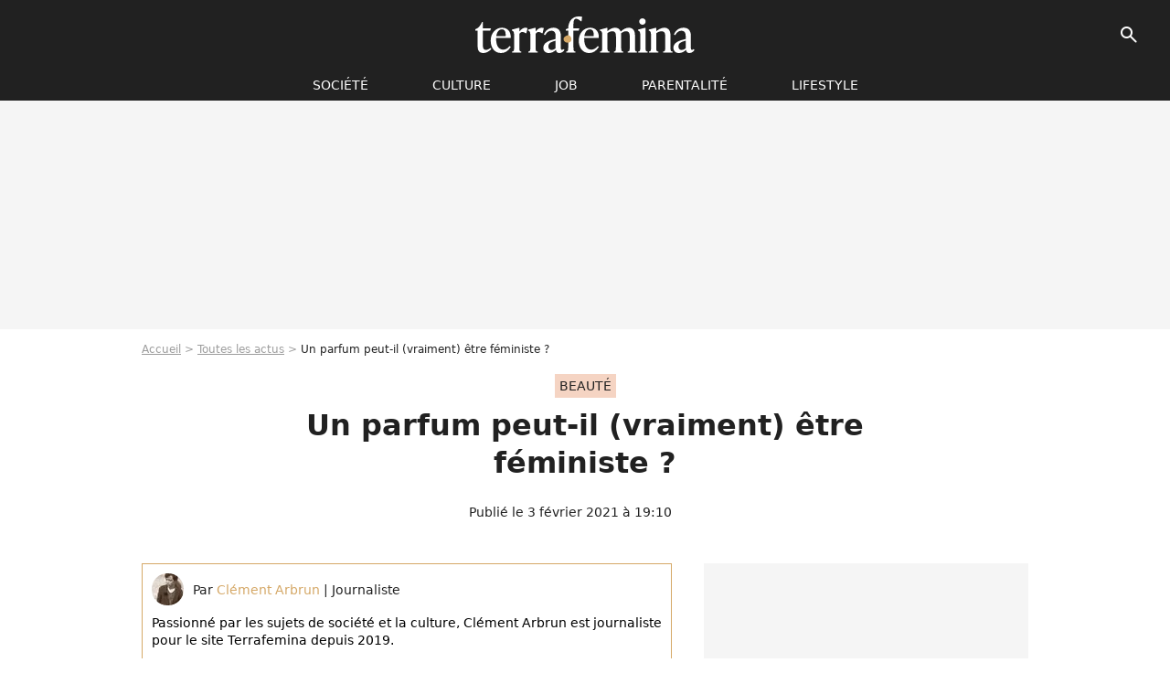

--- FILE ---
content_type: text/html; charset=UTF-8
request_url: https://www.terrafemina.com/article/parfums-un-parfum-peut-il-vraiment-etre-feministe_a356849/1
body_size: 21849
content:
<!DOCTYPE html>
<html>
    <head>
        <meta charset="UTF-8">
        <meta name="robots" content="index,follow,max-snippet:-1,max-image-preview:large,max-video-preview:6" />
                <meta name="viewport" content="width=device-width, initial-scale=1.0, maximum-scale=1.0, minimum-scale=1.0, user-scalable=no">
        <title>Un parfum peut-il (vraiment) être féministe ? - Terrafemina</title>
            
                                                                                                                                                                                
        
            <meta property="og:url" content="https://www.terrafemina.com/article/parfums-un-parfum-peut-il-vraiment-etre-feministe_a356849/1">
    
    
    
    
                    <meta property="article:published_time" content="2021-02-03T19:10:00+01:00">
    
                    <meta property="article:modified_time" content="2021-02-03T19:10:00+01:00">
    
    
                        <meta property="article:tag" content="Beauté" />
                    <meta property="article:tag" content="feminisme" />
            
        <meta name="keywords" content="" />
        <meta name="Googlebot" content="noarchive" />
        <meta name="author" content="Terrafemina" />
        <meta name="country" content="France" />
        <meta name="geo.country" content="FR" />
                <meta name="description" content="Un simple parfum peut-il être féministe ? A cela, beaucoup de marques répondent par un grand &amp;quot;oui&amp;quot;. Il faut croire qu&amp;#039;entre campagnes marketing opportunistes comme il faut et transgressions réelles, l&amp;#039;odyssée du parfum dit bien des choses sur le militantisme." />
                        <meta name="twitter:site" content="@terrafemina" />
                    <meta property="og:type" content="article" />
        <meta name="twitter:card" content="summary_large_image" />
                <meta property="og:title" content="Un parfum peut-il (vraiment) être féministe ?" />
        <meta name="twitter:title" content="Un parfum peut-il (vraiment) être féministe ?" />
                        <meta property="og:description" content="Un simple parfum peut-il être féministe ? A cela, beaucoup de marques répondent par un grand &amp;quot;oui&amp;quot;. Il faut croire qu&amp;#039;entre campagnes marketing opportunistes comme il faut et transgressions réelles, l&amp;#039;odyssée du parfum dit bien des choses sur le militantisme." />
        <meta name="twitter:description" content="Un simple parfum peut-il être féministe ? A cela, beaucoup de marques répondent par un grand &amp;quot;oui&amp;quot;. Il faut croire qu&amp;#039;entre campagnes marketing opportunistes comme il faut et transgressions réelles, l&amp;#039;odyssée du parfum dit bien des choses sur le militantisme." />
                            <meta property="og:image" content="https://static1.terrafemina.com/articles/9/35/68/49/@/534965-un-parfum-peut-il-etre-feministe-1200x630-2.jpeg" />
    <meta name="twitter:image" content="https://static1.terrafemina.com/articles/9/35/68/49/@/534965-un-parfum-peut-il-etre-feministe-1200x630-2.jpeg" />
                                                
        <link rel="shortcut icon" type="image/x-icon" href="https://static1.terrafemina.com/build/tf_fr/favicon.bb8044dc.png">
        <link rel="icon" type="image/ico" href="https://static1.terrafemina.com/build/tf_fr/favicon.bb8044dc.png">

                        
                        <link rel="preload" href="https://static1.terrafemina.com/build/tf_fr/logo_brand_main.0b5ba459.svg" as="image" />
        
    
            
            
                    <link rel="preload" href="https://static1.terrafemina.com/build/tf_fr/article-3a3f80b9652fde12b51a.css" as="style" />
        <link rel="stylesheet" href="https://static1.terrafemina.com/build/tf_fr/article-3a3f80b9652fde12b51a.css">
    
                
        
<script type="text/javascript">
(function(global) {
    var fontCss           = localStorage.getItem('pp_font_code');
    var distantFontHash   = localStorage.getItem('pp_font_url');
    var currentFontHash   = "https\u003A\/\/static1.terrafemina.com\/build\/tf_fr\/fonts_standalone\u002D839a86215bf0d18acd64.css";

    if (fontCss && distantFontHash && (distantFontHash === currentFontHash)) {
        var style           = document.createElement('style');
            style.type      = 'text/css';
            style.innerHTML = fontCss;

        document.head.appendChild(style);
    }
}(window));
</script>

            </head>

    
    <body class="article-universe articlepage-route ">
    
                <div class="sub-body">
            

<header id="header-main" class="header-main js-header-main">
    <div class="header-top">
        <div class="header-top-left">
            <i id="header-main-menu-icon" class="header-main-menu-icon ui-icons">menu</i>
            <i id="header-main-close-icon" class="header-main-close-icon ui-icons">close2</i>
        </div>

                                <span class="js-b16 1F header-main-logo" aria-label="Accueil">
                <img
                    class="header-logo"
                    src="https://static1.terrafemina.com/build/tf_fr/logo_brand_main.0b5ba459.svg"
                    alt="Terrafemina"
                    width="202"
                    height="50"
                >
            </span>
                    
        <div class="header-top-right">
                        <div class="header-main-btn-holder">
                                    
                                                </div>
            
                                        <i id="header-main-search-icon" class="ui-icons header-main-search-icon">search</i>
                    </div>
    </div>

                        <nav id="header-nav-panel" class="header-bottom header-nav-unloaded"  data-subnav="/api/menu" >
            
                
    <div class="header-main-dropdown-container js-nav-item-holder">
        <div class="header-main-category">
                            <span class="js-b16 1FCB4A4C1FC24F424643CB433FCB21232C2C header-main-nav-link ">société</span>
            
                            <i class="header-icon-more ui-icons">chevron_bot</i>
                <i class="header-icon-next ui-icons js-btn-expand-subnav">chevron_right</i>
                    </div>

                    <div class="header-main-subcategory js-subnav-item-holder" data-key="societe"></div>
            </div>
            
                
    <div class="header-main-dropdown-container js-nav-item-holder">
        <div class="header-main-category">
                            <span class="js-b16 1FCB4A4C1F42C348CBC3C1433FCB2122262C header-main-nav-link ">Culture</span>
            
                            <i class="header-icon-more ui-icons">chevron_bot</i>
                <i class="header-icon-next ui-icons js-btn-expand-subnav">chevron_right</i>
                    </div>

                    <div class="header-main-subcategory js-subnav-item-holder" data-key="culture"></div>
            </div>
            
                
    <div class="header-main-dropdown-container js-nav-item-holder">
        <div class="header-main-category">
                            <span class="js-b16 1FCB4A4C1FCBC14AC44A46483FCB22222C header-main-nav-link ">Job</span>
            
                            <i class="header-icon-more ui-icons">chevron_bot</i>
                <i class="header-icon-next ui-icons js-btn-expand-subnav">chevron_right</i>
                    </div>

                    <div class="header-main-subcategory js-subnav-item-holder" data-key="job"></div>
            </div>
            
                
    <div class="header-main-dropdown-container js-nav-item-holder">
        <div class="header-main-category">
                            <span class="js-b16 1FCB4A4C1F4349444A49CBC23FCB262B2C header-main-nav-link ">Parentalité</span>
            
                            <i class="header-icon-more ui-icons">chevron_bot</i>
                <i class="header-icon-next ui-icons js-btn-expand-subnav">chevron_right</i>
                    </div>

                    <div class="header-main-subcategory js-subnav-item-holder" data-key="parentalite"></div>
            </div>
            
                
    <div class="header-main-dropdown-container js-nav-item-holder">
        <div class="header-main-category">
                            <span class="js-b16 1FCB4A4C1F48464443C2CBC648433FCB212B2521 header-main-nav-link ">Lifestyle</span>
            
                            <i class="header-icon-more ui-icons">chevron_bot</i>
                <i class="header-icon-next ui-icons js-btn-expand-subnav">chevron_right</i>
                    </div>

                    <div class="header-main-subcategory js-subnav-item-holder" data-key="lifestyle"></div>
            </div>
</nav>
            
        <div id="header-main-search-container" class="header-main-search-container">
        <div id="header-main-search-canceled" class="header-main-search-canceled">Annuler</div>

        
<form method="post" action="/rechercher" class="search-form js-search">
    <label for="search_bar" class="search-form-label" aria-label="Rechercher sur Terrafemina"><i class="search-form-picto ui-icons">search</i></label>
    <input
        id="search_bar"
        name="q"
        type="text"
        class="search-form-input js-input-txt"
        placeholder="Rechercher sur Terrafemina"
    />
    <button type="submit" class="search-form-submit js-submit-form" disabled aria-label="__label.header.search.submit">
        OK
    </button>
</form></div>
    </header>
                    
            
    

                            



    


<div class="ad-placement ad-placement-header ad-placeholder">
                    <div class="ad-logo"></div>    
    <div class="ad-container">
        
                    <div class="ad-item "
                id="jad-header-01"
                data-position="header"
                data-device="all"
                data-keywords="%7B%22special-targeting%22%3A%22header%22%7D">
            </div>
            </div>
</div>

            
            <main class="main-content" id="main-content">
                            <div class="breadcrumb">
    <a class="item" href="/">Accueil</a><a class="item" href="/news/1">Toutes les actus</a><h1 class="item" role="heading" aria-level="1">Un parfum peut-il (vraiment) être féministe ?</h1></div>            
                                

<div class="article-title-container mg-container">
            <div class="article-title-label">
            
                                    
                    
        
            
        
        
            <span class="label label-type-univers">
                    Beauté
                </span>
    
            
            
                    </div>
    
                                                        
    
    
    
    <div class="title-page-container"
            >
                <div class="title-page-text">
        Un parfum peut-il (vraiment) être féministe ?</div></div>


    
    <div class="article-title-published-container">
        <span class="article-title-published">
                            Publié le  3 février 2021 à 19:10
                    </span>
                    



<div class="share-container js-share"
            data-title="Un parfum peut-il (vraiment) être féministe ?"
    
    
    
                
                                            
                            
         data-jan="{&quot;eventAction&quot;:[&quot;click&quot;],&quot;eventName&quot;:&quot;social_share&quot;,&quot;position_name&quot;:&quot;social_share_button&quot;}"
    
>
    <div class="icon-container article-title-share ">
        <i class="ui-icons icon-share icon-share">share</i>
    </div>

            <span class="txt-container">Partager</span>
    </div>
            </div>
</div>



                                <div class="gd-2-cols">
                                        <div class="left-col">
                            <section class="article-container">
                                        
            
        <div class="author-article-bio-container mg-content">
            <div class="author-article-bio-link-container">
                <img src="https://static1.terrafemina.com/authors/7/10/07/@/1007-5d022f0fce480-35x35-1.jpg"
                    class="author-article-picture"
                    width="35"
                    height="35"
                />

                <span class="author-article-bio-link-span">
                    Par

                    <span class="author-article-bio-name">
                                            <a class="author-article-bio-link" href="/auteur/clement-arbrun_a1007">Clément Arbrun</a>
                                        </span>

                    |

                    <span class="author-article-bio-status">
                                            Journaliste
                                        </span>
                </span>
            </div>

                        <div class="author-article-bio-description">
                Passionné par les sujets de société et la culture, Clément Arbrun est journaliste pour le site Terrafemina depuis 2019.
            </div>
            
                                                </div>
                        
                    
<div class="article-headline mg-content">
    Un simple parfum peut-il être féministe ? A cela, beaucoup de marques répondent par un grand "oui". Il faut croire qu'entre campagnes marketing opportunistes comme il faut et transgressions réelles, l'odyssée du parfum dit bien des choses sur le militantisme.
</div>
        
        <div class="mg-container js-editorial-content" id="article-content">
            
    <div data-src="https://printaudio.360.audion.fm/public/playerScripts/v1/collections/b1cJFL8lGRdd/player.js" class="audion-reader mg-content" id="audion_player_placeholder"></div>
                
        
        
        
        
    <div class="main-media-container mg-content">
                    
            
            

        


        
<div class="player-container js-media-player player-main"  id="player-main">
                                                        
                    <div class="player-item"
        
                    data-playlist-id="x9qkpk"
        
                    data-media-id="0"
        
        
                    data-position="playertop"
        
                    data-smart-mute="1"
        
        data-player-id="x1j452"
    >
        <div class="player-anchor" >
                            <img class="player-thumbnail" src="https://static1.terrafemina.com/articles/9/35/68/49/@/534965-un-parfum-peut-il-etre-feministe-580x326-2.jpeg" width="580" height="326" >
                    </div>
    </div>
                        
                </div>

                                </div>








            
                            

    

    
    

<div class="ad-placement ad-placement-atf mg-content ad-only-mobile ad-placeholder ad-entitled">
                    <div class="ad-logo"></div>    
    <div class="ad-container">
                                <div class="ad-title">La suite après la publicité</div>
        
                    <div class="ad-item "
                id="jad-atf_mobile-01"
                data-position="rectangle_atf"
                data-device="mobile"
                data-keywords="%5B%5D">
            </div>
            </div>
</div>

                                            
                                            
                        
        
                        <div class="block-text">
            <p>Le féminisme a-t-il une odeur ? L'industrie du parfum semble désormais répondre par l'affirmative, à l'heure où tous les regards s'orientent vers le grand enjeu des révolutionnaires fragrances unisexes - ou "mixtes" selon les intitulés. Mais entre campagnes pop et slogans qui claquent, cela fait déjà quelques années que les marques les plus célèbres exploitent sans vergogne les luttes pour l'égalité des sexes à des fins mercantiles.</p><p>Alors, les parfums seraient-ils de simples gadgets "girl power" de plus ? Pas sûr. Car comme tous les cosmétiques et instruments fashion, ces senteurs de luxe sont infiniment politiques. Pour le pire, et pour le meilleur.</p><div class="title-h2">Le sexe des odeurs</div><p>A l'heure où l'activisme s'exerce à déboulonner les stéréotypes sexistes <a href="/article/charte-anti-jouets-sexistes-qu-est-ce-que-c-est_a350696/1">dès le stade des magasins de jouets</a>, les plus réputés des parfums n'ont pas vraiment bonne presse. Ils font pâle figure, ces flacons qui attribuent encore des sexes aux odeurs. Boisées pour les hommes, fleuries pour les femmes. Les compositions des parfums "pour homme" et "pour femme" nous renvoient aux étiquettes des générations d'antan : la féminité s'y fait douce et fruitée, légère, quand le masculin propage ses senteurs corsées. Gaffe à la confusion des genres.</p><p>Des représentations qui ne datent pas d'hier. Présents dans l'Antiquité, comme nous le rappelle <span class="js-b16 [base64]">Le Parisien,</span> les parfums fleuris et aromatiques seraient devenus synonymes de féminité grâce à la grande Cléopâtre - quand bien même leur usage était déjà largement démocratisé. Age d'or de l'industrialisation des flacons et de l'essor des parfumeries, le 20e siècle consolidera ce rapport évident à la féminité en déployant une ribambelle d'icônes, de Coco Chanel à Maria 'Nina' Ricci et son fameux 'Air du temps', sans oublier ces intitulés féminins plaqués aux flacons - telle Miss Dior, première fragrance de la marque éponyme, initiée en 1947, ou la sensuelle "Femme" imaginée par Marcel Rochas l'année qui suit.</p>
        </div>
        
                                                    
                        
        
    <div class="block-social js-embed" data-source="instagram" data-source-script="//www.instagram.com/embed.js">
        <blockquote class="instagram-media" data-instgrm-permalink="https://www.instagram.com/p/CJl0tWzI16E/?utm_source=ig_embed&utm_campaign=loading" data-instgrm-version="13" style=" background:#FFF; border:0; border-radius:3px; box-shadow:0 0 1px 0 rgba(0,0,0,0.5),0 1px 10px 0 rgba(0,0,0,0.15); margin: 1px; max-width:540px; min-width:326px; padding:0; width:99.375%; width:-webkit-calc(100% - 2px); width:calc(100% - 2px);"><div style="padding:16px;"> <a href="https://www.instagram.com/p/CJl0tWzI16E/?utm_source=ig_embed&utm_campaign=loading" style=" background:#FFFFFF; line-height:0; padding:0 0; text-align:center; text-decoration:none; width:100%;" target="_blank"> <div style=" display: flex; flex-direction: row; align-items: center;"> <div style="background-color: #F4F4F4; border-radius: 50%; flex-grow: 0; height: 40px; margin-right: 14px; width: 40px;"></div> <div style="display: flex; flex-direction: column; flex-grow: 1; justify-content: center;"> <div style=" background-color: #F4F4F4; border-radius: 4px; flex-grow: 0; height: 14px; margin-bottom: 6px; width: 100px;"></div> <div style=" background-color: #F4F4F4; border-radius: 4px; flex-grow: 0; height: 14px; width: 60px;"></div></div></div><div style="padding: 19% 0;"></div> <div style="display:block; height:50px; margin:0 auto 12px; width:50px;"><svg width="50px" height="50px" viewBox="0 0 60 60" version="1.1" xmlns="https://www.w3.org/2000/svg" xmlns:xlink="https://www.w3.org/1999/xlink"><g stroke="none" stroke-width="1" fill="none" fill-rule="evenodd"><g transform="translate(-511.000000, -20.000000)" fill="#000000"><g><path d="M556.869,30.41 C554.814,30.41 553.148,32.076 553.148,34.131 C553.148,36.186 554.814,37.852 556.869,37.852 C558.924,37.852 560.59,36.186 560.59,34.131 C560.59,32.076 558.924,30.41 556.869,30.41 M541,60.657 C535.114,60.657 530.342,55.887 530.342,50 C530.342,44.114 535.114,39.342 541,39.342 C546.887,39.342 551.658,44.114 551.658,50 C551.658,55.887 546.887,60.657 541,60.657 M541,33.886 C532.1,33.886 524.886,41.1 524.886,50 C524.886,58.899 532.1,66.113 541,66.113 C549.9,66.113 557.115,58.899 557.115,50 C557.115,41.1 549.9,33.886 541,33.886 M565.378,62.101 C565.244,65.022 564.756,66.606 564.346,67.663 C563.803,69.06 563.154,70.057 562.106,71.106 C561.058,72.155 560.06,72.803 558.662,73.347 C557.607,73.757 556.021,74.244 553.102,74.378 C549.944,74.521 548.997,74.552 541,74.552 C533.003,74.552 532.056,74.521 528.898,74.378 C525.979,74.244 524.393,73.757 523.338,73.347 C521.94,72.803 520.942,72.155 519.894,71.106 C518.846,70.057 518.197,69.06 517.654,67.663 C517.244,66.606 516.755,65.022 516.623,62.101 C516.479,58.943 516.448,57.996 516.448,50 C516.448,42.003 516.479,41.056 516.623,37.899 C516.755,34.978 517.244,33.391 517.654,32.338 C518.197,30.938 518.846,29.942 519.894,28.894 C520.942,27.846 521.94,27.196 523.338,26.654 C524.393,26.244 525.979,25.756 528.898,25.623 C532.057,25.479 533.004,25.448 541,25.448 C548.997,25.448 549.943,25.479 553.102,25.623 C556.021,25.756 557.607,26.244 558.662,26.654 C560.06,27.196 561.058,27.846 562.106,28.894 C563.154,29.942 563.803,30.938 564.346,32.338 C564.756,33.391 565.244,34.978 565.378,37.899 C565.522,41.056 565.552,42.003 565.552,50 C565.552,57.996 565.522,58.943 565.378,62.101 M570.82,37.631 C570.674,34.438 570.167,32.258 569.425,30.349 C568.659,28.377 567.633,26.702 565.965,25.035 C564.297,23.368 562.623,22.342 560.652,21.575 C558.743,20.834 556.562,20.326 553.369,20.18 C550.169,20.033 549.148,20 541,20 C532.853,20 531.831,20.033 528.631,20.18 C525.438,20.326 523.257,20.834 521.349,21.575 C519.376,22.342 517.703,23.368 516.035,25.035 C514.368,26.702 513.342,28.377 512.574,30.349 C511.834,32.258 511.326,34.438 511.181,37.631 C511.035,40.831 511,41.851 511,50 C511,58.147 511.035,59.17 511.181,62.369 C511.326,65.562 511.834,67.743 512.574,69.651 C513.342,71.625 514.368,73.296 516.035,74.965 C517.703,76.634 519.376,77.658 521.349,78.425 C523.257,79.167 525.438,79.673 528.631,79.82 C531.831,79.965 532.853,80.001 541,80.001 C549.148,80.001 550.169,79.965 553.369,79.82 C556.562,79.673 558.743,79.167 560.652,78.425 C562.623,77.658 564.297,76.634 565.965,74.965 C567.633,73.296 568.659,71.625 569.425,69.651 C570.167,67.743 570.674,65.562 570.82,62.369 C570.966,59.17 571,58.147 571,50 C571,41.851 570.966,40.831 570.82,37.631"></path></g></g></g></svg></div><div style="padding-top: 8px;"> <div style=" color:#3897f0; font-family:Arial,sans-serif; font-size:14px; font-style:normal; font-weight:550; line-height:18px;"> Voir cette publication sur Instagram</div></div><div style="padding: 12.5% 0;"></div> <div style="display: flex; flex-direction: row; margin-bottom: 14px; align-items: center;"><div> <div style="background-color: #F4F4F4; border-radius: 50%; height: 12.5px; width: 12.5px; transform: translateX(0px) translateY(7px);"></div> <div style="background-color: #F4F4F4; height: 12.5px; transform: rotate(-45deg) translateX(3px) translateY(1px); width: 12.5px; flex-grow: 0; margin-right: 14px; margin-left: 2px;"></div> <div style="background-color: #F4F4F4; border-radius: 50%; height: 12.5px; width: 12.5px; transform: translateX(9px) translateY(-18px);"></div></div><div style="margin-left: 8px;"> <div style=" background-color: #F4F4F4; border-radius: 50%; flex-grow: 0; height: 20px; width: 20px;"></div> <div style=" width: 0; height: 0; border-top: 2px solid transparent; border-left: 6px solid #f4f4f4; border-bottom: 2px solid transparent; transform: translateX(16px) translateY(-4px) rotate(30deg)"></div></div><div style="margin-left: auto;"> <div style=" width: 0px; border-top: 8px solid #F4F4F4; border-right: 8px solid transparent; transform: translateY(16px);"></div> <div style=" background-color: #F4F4F4; flex-grow: 0; height: 12px; width: 16px; transform: translateY(-4px);"></div> <div style=" width: 0; height: 0; border-top: 8px solid #F4F4F4; border-left: 8px solid transparent; transform: translateY(-4px) translateX(8px);"></div></div></div> <div style="display: flex; flex-direction: column; flex-grow: 1; justify-content: center; margin-bottom: 24px;"> <div style=" background-color: #F4F4F4; border-radius: 4px; flex-grow: 0; height: 14px; margin-bottom: 6px; width: 224px;"></div> <div style=" background-color: #F4F4F4; border-radius: 4px; flex-grow: 0; height: 14px; width: 144px;"></div></div></a><p style=" color:#c9c8cd; font-family:Arial,sans-serif; font-size:14px; line-height:17px; margin-bottom:0; margin-top:8px; overflow:hidden; padding:8px 0 7px; text-align:center; text-overflow:ellipsis; white-space:nowrap;"><a href="https://www.instagram.com/p/CJl0tWzI16E/?utm_source=ig_embed&utm_campaign=loading" style=" color:#c9c8cd; font-family:Arial,sans-serif; font-size:14px; font-style:normal; font-weight:normal; line-height:17px; text-decoration:none;" target="_blank">Une publication partage par NINA RICCI (@ninaricci)</a></p></div></blockquote> 
    </div>


    
                                                    
                                            
                        
        
                        <div class="block-text">
            <p>Aujourd'hui encore, impossible de dissocier ces senteurs charnelles des silhouettes féminines qui sillonnent notre imaginaire. Extensions sexy des marques, les stars les plus glamour s'en font les porte-étendards. Cate Blanchett, Julia Roberts, Angelina Jolie, Natalie Portman, Marion Cotillard... Pas de place pour les révolutions-chocs dans cette apogée du chic, généralisant d'un spot à l'autre une vision luxueuse, monochrome et hétéronormée de la mode. Et du côté des mecs, le constat n'est pas vraiment plus progressiste.</p><p>"Pour que les 'parfums pour hommes' existent, il a fallu s'assurer de préserver la virilité des consommateurs. C'est pour cela que les intitulés insistent à ce point sur leur masculinité : 'L'Homme' de Yves Saint Laurent, 'Le Mâle' de Jean-Paul Gautier, 'L'homme idéal' de Guerlain, 'Gentleman' de Givenchy : il faut insister sur le fait qu'un homme qui se parfume reste un homme, un vrai", ironise à ce titre <a href="/article/beaute-pourquoi-les-hommes-se-mettent-ils-au-vernis-a-ongles_a354433/1">Sylvie Borau</a>, professeure à la TBS Business School et chercheure à l'IAST. Pour l'experte, le parfum n'est au fond qu'une "extension olfactive du genre".</p><p>Pour s'en convaincre, il suffit d'ailleurs de jeter un oeil à tous ces flacons singeant les morphologies masculines et féminines, comme "La Belle" de Jean-Paul Gaultier ou "Le Mâle" - et non "La Bête" - du même JPG. Des sculptures de poche, un brin clichés à l'ère de la non-binarité et de la fluidité des genres. Un parfum peut-il être féministe ?</p><p>Autant qu'une paire de baskets : pas sûr.</p><div class="title-h2">Parfum senteur Féminisme</div><p>Et pourtant, légion sont les marques à vous clamer le contraire. Depuis la révolution #MeToo, <a href="/article/donald-trump-du-feminism-washing-en-pleines-elections-americaines_a354604/1">le feminism washing</a> - ce féminisme opportuniste et mercantile - est devenue une évidence commerciale aussi limpide que le Girl Power des années 90. Zadig & Voltaire, la marque préférée de Frédéric Lefebvre, s'enorgueillit de proposer à sa jeune audience ses flacons '<span class="js-b16 45CBCBC0C22D1F1FCCCCCC194649424349CD4A19424F4E1F464E4C1F424F49CB4349CBC04A4C431F232C2C251F2A1E42202B2526194DC04C">Girls Can Say Anything</span>' et 'Girls Can Do Anything', aux affiches éloquentes : armée d'un mégaphone, une femme fait retentir sa voix, forcément contestataire. Comme un relent de <a href="/article/women-s-march-2019-il-y-a-clairement-un-ras-le-bol-des-femmes_a347715/1">Women's March</a>.</p>
        </div>
        
                                                    
                        
            
<div class="block-media">
            
    

<img class="image-article" src="https://static1.terrafemina.com/articles/9/35/68/49/@/534959--girls-can-do-say-anything-une-affich-580x0-1.jpg" width="580" height="580" loading="lazy" alt="&quot;Girls can do say anything&quot; : une affiche pour parfums qui sent bon le feminism washing." />

    <span class="media-copyright">© Twitter - Zadig &amp; Voltaire</span>
    </div>

    
                                                    
                                            
                        
        
                        <div class="block-text">
            <p>Liberté, indépendance et révolte sont les maîtres-mots de ce marketing. "Mine de rien, cette fragrance est une ode à l'émancipation olfactive", <span class="js-b16 [base64]">se réjouit</span> ainsi le Parisien, comparant cette initiative au fameux t-shirt "Nous devrions toutes être féministes", déployé par Dior en 2017. Dior, justement, qui nous sert <span class="js-b16 45CBCBC0C22D1F1FCCCCCC19C64FC3CBC3414319424F4E1FCC4ACB42452FC42E3C4B34CA4C20B3C34EBFB6">toute une série de vidéos</span> vantant les mérites de ses parfums à grands coups de hashtags (#DiorStandsWithWomen) et de profils iconiques, de l'actrice badass <a href="/article/charlize-theron-l-actrice-tacle-le-sexisme-des-cascadeurs-et-du-cinema-d-action_a354607/1">Charlize Theron</a> à la mannequin <a href="/article/lea-seydoux-et-cara-delevingne-agressees-par-harvey-weinstein-j-etais-un-morceau-de-viande_a335927/1">Cara Delevingne</a> en passant par la médecin pédiatre Marina Cavazzana.</p><p>Tout cela n'est pas juste "chic", non, c'est "empouvoirant".</p><p>Tout comme les égéries de Paco Rabanne, qui pour incarner sa fragrance "XS" fait appel à <a href="/article/emily-ratajkowski-la-top-donnera-une-education-non-genree-a-son-premier-enfant_a355670/1">Emily Ratajkowski</a>, bien connue pour ses discours engagés sur la sexualisation du corps des femmes et leur émancipation. "J'aime le regard que Paco porte sur les femmes. Il aimait les mettre en valeur et célébrer tout ce qui fait leur féminité. Ce sont des valeurs qui me parlent", <span class="js-b16 [base64]">raconte cette dernière.</span> Pourquoi pas ?</p><p>"EmRata" n'est pas seule à concilier senteurs et engagement. Car déjà <span class="js-b16 [base64]">dans les pages Styles du Monde,</span> on porte aux nues la campagne du parfum "Twilly" d'Hermes, mettant en scène une réunion sororale d'adolescentes : "Une évolution touche tout le secteur de la beauté, et résonne à l'heure de #MeToo et #BalanceTonPorc", nous assure-t-on. Là, le parfum ne se contente pas simplement de people pour papier glacé, mais semble s'adresser aux "filles qui l'ouvrent", comme le chante <a href="/article/angele-balance-ton-quoi-son-hymne-feministe-post-metoo_a348335/1">Angèle</a>.</p><div class="title-h2">De la poudre aux yeux ?</div><p>"On est passé d'une femme inaccessible, voire conceptuelle, à une femme plus authentique, même si elle reste très attractive", décrypte à la revue Catherine Grelier-Lenain, directrice déontologie de l'Autorité de régulation professionnelle de la publicité (ARPP). Si la formulation a de quoi laisser circonspect, elle éveille en tout cas notre esprit critique. "Cette mouvance marketing est l'extension du <a href="/article/feminisme-pop-six-slogans-pour-comprendre-ce-courant-girl-power_a355769/1">féminisme pop à la Beyoncé</a> : la femme doit être puissante, rebelle et indépendante... mais aussi jeune, belle et sexy", analyse <a href="/article/feminisme-peut-on-porter-du-rouge-a-levres-et-etre-feministe_a351973/1">Sylvie Borau</a>.</p><p>Pour la professeure, pas de quoi déstabiliser les narines du patriarcat. "Le parfum est avant tout un produit aspirationnel alors l'on vend des modèles aspirationnels. Alors qu'être vraiment rebelle, ce serait de ne pas porter de parfum !", s'amuse encore notre interlocutrice. Bazarder le parfum, <a href="/article/confinement-se-maquiller-ou-pas-elles-temoignent_a353350/1">comme l'on bazarderait le make-up,</a> reviendrait à jeter un pavé dans la marre. Pourtant, les mobilisations fustigeant son usage se font encore rare. Si ce n'est du côté <span class="js-b16 45CBCBC0C22D1F1F4EC24E4A4C4ACD46494319424F4E1F21202A261F2A2A1F2A2A1FC24642471E4A494B1ECB46C1434B1ECC45C61E44C14A4CC14A4942431E46C21E4A1E44434E464946C2CB1E46C2C2C3431F">de la revue MS Magazine,</span> laquelle critique plus volontiers la composition - pas très écoresponsable friendly - de ces flacons d'où émane l'ivresse.</p>
        </div>
        
                                                    
                        
        
    <div class="block-social js-embed" data-source="instagram" data-source-script="//www.instagram.com/embed.js">
        <blockquote class="instagram-media" data-instgrm-permalink="https://www.instagram.com/p/B6p8P9_opip/?utm_source=ig_embed&utm_campaign=loading" data-instgrm-version="13" style=" background:#FFF; border:0; border-radius:3px; box-shadow:0 0 1px 0 rgba(0,0,0,0.5),0 1px 10px 0 rgba(0,0,0,0.15); margin: 1px; max-width:540px; min-width:326px; padding:0; width:99.375%; width:-webkit-calc(100% - 2px); width:calc(100% - 2px);"><div style="padding:16px;"> <a href="https://www.instagram.com/p/B6p8P9_opip/?utm_source=ig_embed&utm_campaign=loading" style=" background:#FFFFFF; line-height:0; padding:0 0; text-align:center; text-decoration:none; width:100%;" target="_blank"> <div style=" display: flex; flex-direction: row; align-items: center;"> <div style="background-color: #F4F4F4; border-radius: 50%; flex-grow: 0; height: 40px; margin-right: 14px; width: 40px;"></div> <div style="display: flex; flex-direction: column; flex-grow: 1; justify-content: center;"> <div style=" background-color: #F4F4F4; border-radius: 4px; flex-grow: 0; height: 14px; margin-bottom: 6px; width: 100px;"></div> <div style=" background-color: #F4F4F4; border-radius: 4px; flex-grow: 0; height: 14px; width: 60px;"></div></div></div><div style="padding: 19% 0;"></div> <div style="display:block; height:50px; margin:0 auto 12px; width:50px;"><svg width="50px" height="50px" viewBox="0 0 60 60" version="1.1" xmlns="https://www.w3.org/2000/svg" xmlns:xlink="https://www.w3.org/1999/xlink"><g stroke="none" stroke-width="1" fill="none" fill-rule="evenodd"><g transform="translate(-511.000000, -20.000000)" fill="#000000"><g><path d="M556.869,30.41 C554.814,30.41 553.148,32.076 553.148,34.131 C553.148,36.186 554.814,37.852 556.869,37.852 C558.924,37.852 560.59,36.186 560.59,34.131 C560.59,32.076 558.924,30.41 556.869,30.41 M541,60.657 C535.114,60.657 530.342,55.887 530.342,50 C530.342,44.114 535.114,39.342 541,39.342 C546.887,39.342 551.658,44.114 551.658,50 C551.658,55.887 546.887,60.657 541,60.657 M541,33.886 C532.1,33.886 524.886,41.1 524.886,50 C524.886,58.899 532.1,66.113 541,66.113 C549.9,66.113 557.115,58.899 557.115,50 C557.115,41.1 549.9,33.886 541,33.886 M565.378,62.101 C565.244,65.022 564.756,66.606 564.346,67.663 C563.803,69.06 563.154,70.057 562.106,71.106 C561.058,72.155 560.06,72.803 558.662,73.347 C557.607,73.757 556.021,74.244 553.102,74.378 C549.944,74.521 548.997,74.552 541,74.552 C533.003,74.552 532.056,74.521 528.898,74.378 C525.979,74.244 524.393,73.757 523.338,73.347 C521.94,72.803 520.942,72.155 519.894,71.106 C518.846,70.057 518.197,69.06 517.654,67.663 C517.244,66.606 516.755,65.022 516.623,62.101 C516.479,58.943 516.448,57.996 516.448,50 C516.448,42.003 516.479,41.056 516.623,37.899 C516.755,34.978 517.244,33.391 517.654,32.338 C518.197,30.938 518.846,29.942 519.894,28.894 C520.942,27.846 521.94,27.196 523.338,26.654 C524.393,26.244 525.979,25.756 528.898,25.623 C532.057,25.479 533.004,25.448 541,25.448 C548.997,25.448 549.943,25.479 553.102,25.623 C556.021,25.756 557.607,26.244 558.662,26.654 C560.06,27.196 561.058,27.846 562.106,28.894 C563.154,29.942 563.803,30.938 564.346,32.338 C564.756,33.391 565.244,34.978 565.378,37.899 C565.522,41.056 565.552,42.003 565.552,50 C565.552,57.996 565.522,58.943 565.378,62.101 M570.82,37.631 C570.674,34.438 570.167,32.258 569.425,30.349 C568.659,28.377 567.633,26.702 565.965,25.035 C564.297,23.368 562.623,22.342 560.652,21.575 C558.743,20.834 556.562,20.326 553.369,20.18 C550.169,20.033 549.148,20 541,20 C532.853,20 531.831,20.033 528.631,20.18 C525.438,20.326 523.257,20.834 521.349,21.575 C519.376,22.342 517.703,23.368 516.035,25.035 C514.368,26.702 513.342,28.377 512.574,30.349 C511.834,32.258 511.326,34.438 511.181,37.631 C511.035,40.831 511,41.851 511,50 C511,58.147 511.035,59.17 511.181,62.369 C511.326,65.562 511.834,67.743 512.574,69.651 C513.342,71.625 514.368,73.296 516.035,74.965 C517.703,76.634 519.376,77.658 521.349,78.425 C523.257,79.167 525.438,79.673 528.631,79.82 C531.831,79.965 532.853,80.001 541,80.001 C549.148,80.001 550.169,79.965 553.369,79.82 C556.562,79.673 558.743,79.167 560.652,78.425 C562.623,77.658 564.297,76.634 565.965,74.965 C567.633,73.296 568.659,71.625 569.425,69.651 C570.167,67.743 570.674,65.562 570.82,62.369 C570.966,59.17 571,58.147 571,50 C571,41.851 570.966,40.831 570.82,37.631"></path></g></g></g></svg></div><div style="padding-top: 8px;"> <div style=" color:#3897f0; font-family:Arial,sans-serif; font-size:14px; font-style:normal; font-weight:550; line-height:18px;"> Voir cette publication sur Instagram</div></div><div style="padding: 12.5% 0;"></div> <div style="display: flex; flex-direction: row; margin-bottom: 14px; align-items: center;"><div> <div style="background-color: #F4F4F4; border-radius: 50%; height: 12.5px; width: 12.5px; transform: translateX(0px) translateY(7px);"></div> <div style="background-color: #F4F4F4; height: 12.5px; transform: rotate(-45deg) translateX(3px) translateY(1px); width: 12.5px; flex-grow: 0; margin-right: 14px; margin-left: 2px;"></div> <div style="background-color: #F4F4F4; border-radius: 50%; height: 12.5px; width: 12.5px; transform: translateX(9px) translateY(-18px);"></div></div><div style="margin-left: 8px;"> <div style=" background-color: #F4F4F4; border-radius: 50%; flex-grow: 0; height: 20px; width: 20px;"></div> <div style=" width: 0; height: 0; border-top: 2px solid transparent; border-left: 6px solid #f4f4f4; border-bottom: 2px solid transparent; transform: translateX(16px) translateY(-4px) rotate(30deg)"></div></div><div style="margin-left: auto;"> <div style=" width: 0px; border-top: 8px solid #F4F4F4; border-right: 8px solid transparent; transform: translateY(16px);"></div> <div style=" background-color: #F4F4F4; flex-grow: 0; height: 12px; width: 16px; transform: translateY(-4px);"></div> <div style=" width: 0; height: 0; border-top: 8px solid #F4F4F4; border-left: 8px solid transparent; transform: translateY(-4px) translateX(8px);"></div></div></div> <div style="display: flex; flex-direction: column; flex-grow: 1; justify-content: center; margin-bottom: 24px;"> <div style=" background-color: #F4F4F4; border-radius: 4px; flex-grow: 0; height: 14px; margin-bottom: 6px; width: 224px;"></div> <div style=" background-color: #F4F4F4; border-radius: 4px; flex-grow: 0; height: 14px; width: 144px;"></div></div></a><p style=" color:#c9c8cd; font-family:Arial,sans-serif; font-size:14px; line-height:17px; margin-bottom:0; margin-top:8px; overflow:hidden; padding:8px 0 7px; text-align:center; text-overflow:ellipsis; white-space:nowrap;"><a href="https://www.instagram.com/p/B6p8P9_opip/?utm_source=ig_embed&utm_campaign=loading" style=" color:#c9c8cd; font-family:Arial,sans-serif; font-size:14px; font-style:normal; font-weight:normal; line-height:17px; text-decoration:none;" target="_blank">Une publication partage par (@honorin.e)</a></p></div></blockquote> 
    </div>


    
                                                    
                                            
                        
        
                        <div class="block-text">
            <p>Des fragrances que les voix érudites avalent de travers. Comme le site spécialisé Fragrantica, qui tacle non sans jubilation les campagnes successives d'"Authentic Man & Authentic Women" (Abercrombie & Fitch), "L'interdit" (Givenchy), "Tease Rebel" (Victoria's Secret) et "Mutiny" (Martin Margiela), fleurons de l'industrie dont les slogans se passent de commentaire : "Défiez les conventions sociales", "Ne vous interdisez rien, n'acceptez aucune règle, embrassez votre singularité", "sSyez différente soyez rebelle, soyez révolutionnaire, soyez libre !".</p><p>En l'état, une série de stéréotypes féminins flanqués d'oripeaux luxueux, aux déambulations romantiques plus conservatrices qu'anarchistes, et dont le potentiel révolutionnaire n'est pas sans rappeler la Kendall Jenner de <span class="js-b16 45CBCBC0C22D1F1FCCCCCC19C64FC3CBC3414319424F4E1FCC4ACB42452FC42E1E3DBABB4D2C4BC6C234BE">cette pub Pepsi de sinistre mémoire.</span> Le feminism washing du parfum pourrait simplement amuser, mais il énerve. "En tant que personne qui me consacre aux modes de vie alternatifs, tout cela m'agace, car il est ridicule de penser que vous allez changer la société en portant un beau parfum", tacle le magazine.</p><div class="title-h2">Des fragrances plus complexes</div><p>Changer la société, peut-être pas. Mais faut-il pour autant exploser nos Chanel contre les murs ? Pas sûr. Plus que jamais, la mode est politique, au temps des soulèvements féministes, digitaux ou "IRL", et alors que les voix politiques les plus puissantes au monde (<a href="/article/alexandria-ocasio-cortez-la-deputee-democrate-devoile-sa-routine-beaute-politique_a354817/1">d'Alexandria Ocasio-Cortez</a> à <a href="/article/kamala-harris-une-tenue-tres-symbolique-pour-son-investiture-de-vice-presidente_a356678/1">la première vice-présidente des Etats-Unis</a>) rappellent volontiers le sens militant de leur maquillage et de leur garde-robe. Ainsi si la révolte ne sera pas parfumée, elle imprègne pourtant certaines interstices d'une industrie nourrie d'ambivalences.</p><p>Interstices, certaines publicités qui bouleversent les stéréotypes, comme <span class="js-b16 45CBCBC0C22D1F1FCCCCCC19C64FC3CBC3414319424F4E1FCC4ACB42452FC42E46CBCA3A323F4CC0B9B5BE">ce spot explosif</span> du cinéaste Spike Jonze pour Kenzo. En se focalisant sur le corps frénétique de la danseuse Margaret Qualley, le réalisateur délivre le manifeste d'une féminité électrisante et déchainée, trop mouvementée pour le monde qui l'entoure. Tout aussi étonnantes, certaines créations comme "Not A Perfume", l'eau de parfum de Juliette Has A Gun, "qui ne possède qu'un seul ingrédient", se réjouit la professeure Sylvie Borau.</p><p>Un parfum qui ne sent pas le parfum, donc. Presque punk.</p>
        </div>
        
                                                    
                        
        
    <div class="block-social js-embed" data-source="instagram" data-source-script="//www.instagram.com/embed.js">
        <blockquote class="instagram-media" data-instgrm-permalink="https://www.instagram.com/p/CDbWCmyh-7W/?utm_source=ig_embed&utm_campaign=loading" data-instgrm-version="13" style=" background:#FFF; border:0; border-radius:3px; box-shadow:0 0 1px 0 rgba(0,0,0,0.5),0 1px 10px 0 rgba(0,0,0,0.15); margin: 1px; max-width:540px; min-width:326px; padding:0; width:99.375%; width:-webkit-calc(100% - 2px); width:calc(100% - 2px);"><div style="padding:16px;"> <a href="https://www.instagram.com/p/CDbWCmyh-7W/?utm_source=ig_embed&utm_campaign=loading" style=" background:#FFFFFF; line-height:0; padding:0 0; text-align:center; text-decoration:none; width:100%;" target="_blank"> <div style=" display: flex; flex-direction: row; align-items: center;"> <div style="background-color: #F4F4F4; border-radius: 50%; flex-grow: 0; height: 40px; margin-right: 14px; width: 40px;"></div> <div style="display: flex; flex-direction: column; flex-grow: 1; justify-content: center;"> <div style=" background-color: #F4F4F4; border-radius: 4px; flex-grow: 0; height: 14px; margin-bottom: 6px; width: 100px;"></div> <div style=" background-color: #F4F4F4; border-radius: 4px; flex-grow: 0; height: 14px; width: 60px;"></div></div></div><div style="padding: 19% 0;"></div> <div style="display:block; height:50px; margin:0 auto 12px; width:50px;"><svg width="50px" height="50px" viewBox="0 0 60 60" version="1.1" xmlns="https://www.w3.org/2000/svg" xmlns:xlink="https://www.w3.org/1999/xlink"><g stroke="none" stroke-width="1" fill="none" fill-rule="evenodd"><g transform="translate(-511.000000, -20.000000)" fill="#000000"><g><path d="M556.869,30.41 C554.814,30.41 553.148,32.076 553.148,34.131 C553.148,36.186 554.814,37.852 556.869,37.852 C558.924,37.852 560.59,36.186 560.59,34.131 C560.59,32.076 558.924,30.41 556.869,30.41 M541,60.657 C535.114,60.657 530.342,55.887 530.342,50 C530.342,44.114 535.114,39.342 541,39.342 C546.887,39.342 551.658,44.114 551.658,50 C551.658,55.887 546.887,60.657 541,60.657 M541,33.886 C532.1,33.886 524.886,41.1 524.886,50 C524.886,58.899 532.1,66.113 541,66.113 C549.9,66.113 557.115,58.899 557.115,50 C557.115,41.1 549.9,33.886 541,33.886 M565.378,62.101 C565.244,65.022 564.756,66.606 564.346,67.663 C563.803,69.06 563.154,70.057 562.106,71.106 C561.058,72.155 560.06,72.803 558.662,73.347 C557.607,73.757 556.021,74.244 553.102,74.378 C549.944,74.521 548.997,74.552 541,74.552 C533.003,74.552 532.056,74.521 528.898,74.378 C525.979,74.244 524.393,73.757 523.338,73.347 C521.94,72.803 520.942,72.155 519.894,71.106 C518.846,70.057 518.197,69.06 517.654,67.663 C517.244,66.606 516.755,65.022 516.623,62.101 C516.479,58.943 516.448,57.996 516.448,50 C516.448,42.003 516.479,41.056 516.623,37.899 C516.755,34.978 517.244,33.391 517.654,32.338 C518.197,30.938 518.846,29.942 519.894,28.894 C520.942,27.846 521.94,27.196 523.338,26.654 C524.393,26.244 525.979,25.756 528.898,25.623 C532.057,25.479 533.004,25.448 541,25.448 C548.997,25.448 549.943,25.479 553.102,25.623 C556.021,25.756 557.607,26.244 558.662,26.654 C560.06,27.196 561.058,27.846 562.106,28.894 C563.154,29.942 563.803,30.938 564.346,32.338 C564.756,33.391 565.244,34.978 565.378,37.899 C565.522,41.056 565.552,42.003 565.552,50 C565.552,57.996 565.522,58.943 565.378,62.101 M570.82,37.631 C570.674,34.438 570.167,32.258 569.425,30.349 C568.659,28.377 567.633,26.702 565.965,25.035 C564.297,23.368 562.623,22.342 560.652,21.575 C558.743,20.834 556.562,20.326 553.369,20.18 C550.169,20.033 549.148,20 541,20 C532.853,20 531.831,20.033 528.631,20.18 C525.438,20.326 523.257,20.834 521.349,21.575 C519.376,22.342 517.703,23.368 516.035,25.035 C514.368,26.702 513.342,28.377 512.574,30.349 C511.834,32.258 511.326,34.438 511.181,37.631 C511.035,40.831 511,41.851 511,50 C511,58.147 511.035,59.17 511.181,62.369 C511.326,65.562 511.834,67.743 512.574,69.651 C513.342,71.625 514.368,73.296 516.035,74.965 C517.703,76.634 519.376,77.658 521.349,78.425 C523.257,79.167 525.438,79.673 528.631,79.82 C531.831,79.965 532.853,80.001 541,80.001 C549.148,80.001 550.169,79.965 553.369,79.82 C556.562,79.673 558.743,79.167 560.652,78.425 C562.623,77.658 564.297,76.634 565.965,74.965 C567.633,73.296 568.659,71.625 569.425,69.651 C570.167,67.743 570.674,65.562 570.82,62.369 C570.966,59.17 571,58.147 571,50 C571,41.851 570.966,40.831 570.82,37.631"></path></g></g></g></svg></div><div style="padding-top: 8px;"> <div style=" color:#3897f0; font-family:Arial,sans-serif; font-size:14px; font-style:normal; font-weight:550; line-height:18px;"> Voir cette publication sur Instagram</div></div><div style="padding: 12.5% 0;"></div> <div style="display: flex; flex-direction: row; margin-bottom: 14px; align-items: center;"><div> <div style="background-color: #F4F4F4; border-radius: 50%; height: 12.5px; width: 12.5px; transform: translateX(0px) translateY(7px);"></div> <div style="background-color: #F4F4F4; height: 12.5px; transform: rotate(-45deg) translateX(3px) translateY(1px); width: 12.5px; flex-grow: 0; margin-right: 14px; margin-left: 2px;"></div> <div style="background-color: #F4F4F4; border-radius: 50%; height: 12.5px; width: 12.5px; transform: translateX(9px) translateY(-18px);"></div></div><div style="margin-left: 8px;"> <div style=" background-color: #F4F4F4; border-radius: 50%; flex-grow: 0; height: 20px; width: 20px;"></div> <div style=" width: 0; height: 0; border-top: 2px solid transparent; border-left: 6px solid #f4f4f4; border-bottom: 2px solid transparent; transform: translateX(16px) translateY(-4px) rotate(30deg)"></div></div><div style="margin-left: auto;"> <div style=" width: 0px; border-top: 8px solid #F4F4F4; border-right: 8px solid transparent; transform: translateY(16px);"></div> <div style=" background-color: #F4F4F4; flex-grow: 0; height: 12px; width: 16px; transform: translateY(-4px);"></div> <div style=" width: 0; height: 0; border-top: 8px solid #F4F4F4; border-left: 8px solid transparent; transform: translateY(-4px) translateX(8px);"></div></div></div> <div style="display: flex; flex-direction: column; flex-grow: 1; justify-content: center; margin-bottom: 24px;"> <div style=" background-color: #F4F4F4; border-radius: 4px; flex-grow: 0; height: 14px; margin-bottom: 6px; width: 224px;"></div> <div style=" background-color: #F4F4F4; border-radius: 4px; flex-grow: 0; height: 14px; width: 144px;"></div></div></a><p style=" color:#c9c8cd; font-family:Arial,sans-serif; font-size:14px; line-height:17px; margin-bottom:0; margin-top:8px; overflow:hidden; padding:8px 0 7px; text-align:center; text-overflow:ellipsis; white-space:nowrap;"><a href="https://www.instagram.com/p/CDbWCmyh-7W/?utm_source=ig_embed&utm_campaign=loading" style=" color:#c9c8cd; font-family:Arial,sans-serif; font-size:14px; font-style:normal; font-weight:normal; line-height:17px; text-decoration:none;" target="_blank">Une publication partage par @thesmellylily</a></p></div></blockquote> 
    </div>


    
                                                    
                                            
                        
        
                        <div class="block-text">
            <p>Des transgressions qui, là encore, ne sont pas nées avec YouTube. Le temps d'une longue rétro, <span class="js-b16 45CBCBC0C22D1F1FCCCCCC19C2CBC64846C2CB19424F19C3471F41434AC3CBC61FC043C144C34E431E44434E464946C24E1E4546C2CB4FC1C61ECC4F4E4349C21EC2C34444C14A4C431F2A252520252C">Stylist </span> associe histoire du parfum (industriel) et épopée des femmes. Un vieux couple : en 1919 déjà, <span class="js-b16 45CBCBC0C22D1F1FCCCCCC19C04AC144C34EC2424AC14F4919424F4E1FC0C14F4BC342CBC21FCB4A414A421E41484F494B1E2A">le "Tabac Blond" de Caron,</span> sentant (fort) le tabac de Virginie, originellement pensé pour les hommes, fut finalement proposé aux femmes. En ce début de siècle marqué par les marches<a href="/article/wonder-woman-1984-les-origines-historiques-et-feministes-de-la-super-heroine_a356801/1"> des Suffragettes,</a> la flagrance légendaire "a marqué une révolution féministe dans l'histoire du parfum, s'adressant aux femmes rebelles émergeant des cendres de la Première Guerre mondiale, ces femmes qui ne souhaitaient plus sentir les fleurs", nous dit-on.</p><p>Une décennie après l'autre, certaines marques se joueront à l'unisson des conventions, au niveau des senteurs comme des audiences. Ce sera par exemple le cas de "CK One", vendu dès 1995 comme parfum "unisexe". Une autre révolution. Désormais, le choix du non-genré apparaît, peu à peu, comme une évidence. "On l'observe avec l'emploi d'égéries au look androgyne comme Kristen Stewart, représentantes d'une sorte de troisième sexe", note Sylvie Borau, pour qui "le non-genré, s'il ne remplacera pas la binarité des genres, continuera de croître, en s'imposant comme une troisième voie face aux deux segments majoritaires du marché".</p><p>Troisième genre, non-genré, déconstruction des stéréotypes de genre... Les alternatives abondent pour qui désire changer d'air. Subtiles, les nuances se cachent parfois aux tréfonds d'un vieux flacon de Ralph Lauren. Décortiquant l'alchimie entre engagement et industrie, <span class="js-b16 45CBCBC0C22D1F1FCB45434746CB19424A1F41434AC3CBC61F44C14A4CC14A4942431FCC454ACB1E4B4F43C21E44434E464946C24E1EC24E4348481E484647431E44434E464946C2CB1E44C14A4CC14A4942431F">le site The Kit</span> remarque ainsi que la banalisation des parfums pour femmes plus "épicés et puissants" s'est faite au cours des années quatre-vingt, avec l'apogée<a href="/article/work-six-films-inspirants-pour-devenir-une-girlboss_a350282/1"> des working girls</a>.</p><p>Interrogée sur ses questions d'odeurs par la revue en ligne, la parfumeuse Corinne Cachen l'affirme même sans détour : "Un parfum peut être féministe par sa structure olfactive spécifique", autrement dit sa composition. Mais peut-on vraiment attribuer une recette aux révolutions ?</p>
        </div>
        
                    
        </div>
    </section>

        
        <section class="mg-container js-embed" data-type="outbrain">
                <!-- OUTBRAIN -->
<div class="OUTBRAIN"
     data-src="https://www.terrafemina.com/article/parfums-un-parfum-peut-il-vraiment-etre-feministe_a356849/1"
     data-widget-id="AR_6"
     data-ob-template="terrafemina"
></div>
<!-- OUTBRAIN -->

    </section>

            <section class="mg-container" >
                            
                
                    
    
    
    
    <div class="title-section-container"
            >
                <div class="title-section-text">
        Mots clés</div></div>



            
                                        <a class="tag-card" href="/tag/beaute_t2227">
            Beauté
        </a>
                                            <span class="js-b16 1FCB4A4C1FC04AC144C34E3FCB2621 tag-card">
            parfum
        </span>
                                            <span class="js-b16 1FCB4A4C1F4943CCC21E43C2C24349CB4643484843C23FCB2A tag-card">
            News essentielles
        </span>
                                            <span class="js-b16 1FCB4A4C1F4E4AC14743CB46494C3FCB2B262C tag-card">
            marketing
        </span>
                                            <span class="js-b16 1FCB4A4C1FC0C34148464246CB433FCB2A2C202C tag-card">
            publicité
        </span>
                                            <a class="tag-card" href="/tag/feminisme_t427">
            feminisme
        </a>
            </section>
                        </div>
                    
                                        <div class="right-col">
                                                                                


    
    

    
<div class="ad-placement ad-placement-atf mg-container ad-only-desk ad-placeholder ad-sticky">
                    <div class="ad-logo"></div>    
    <div class="ad-container">
        
                    <div class="ad-item "
                id="jad-atf_desktop-01"
                data-position="rectangle_atf"
                data-device="desktop"
                data-keywords="%5B%5D">
            </div>
            </div>
</div>

     
    
    
    <section class="rc-section mg-container">
                            
                
                    
    
    
    
    <div class="title-section-container"
            >
                <div class="title-section-text">
        Sur le même thème</div></div>


    
    <div class="rc-content gd gd-gap-15 gd-s-1">
                                    




        












                



    


    


                        








<article class="news-card news-card-1 news-card-row"     >
    <!-- news card picture -->
                        
            
                    
        
                    
                
                
    
    
    
    
        
                
        <figure class="thumbnail news-card-picture thumbnail-1-1 thumbnail-cover"
                    >
                                    
                            
            
                            
        <img class="thumb-img-100 thumb-img"
            src="https://static1.terrafemina.com/uploads/16/27/fa/82/dd1860319019edae-105x105-1.jpg"
            alt="&quot;Etre une femme c&#039;est être bandante, bais*ble, ou non&quot;, tacle Ovidie, &quot;être traitée comme un lampadaire sur lequel on vient pisser&quot;"
            width="105"
            height="105"
            loading="lazy"
                
            role="presentation"
        />

            
        
        
                </figure>

        
            
    <div class="news-card-info">
                                                        <div class="news-card-label-container">
                                                                                    
                    
        
            
        
        
            <span class="label label-type-univers">
                    Société
                </span>
    
                                            </div>
                            
                                                
                                                    <div
                    class="news-card-title"
                                    >

                                            <a href="/article/etre-une-femme-cest-etre-bandante-baisble-ou-non-tacle-ovidie-etre-traitee-comme-un-lampadaire-sur-lequel-on-vient-pisser_a377008/1" class="news-card-link"      role="link" aria-label="&quot;Etre une femme c&#039;est être bandante, bais*ble, ou non&quot;, tacle Ovidie, &quot;être traitée comme un lampadaire sur lequel on vient pisser&quot;">&quot;Etre une femme c&#039;est être bandante, bais*ble, ou non&quot;, tacle Ovidie, &quot;être traitée comme un lampadaire sur lequel on vient pisser&quot;</a>
                    
                </div>
                            
                                                
                                                        <div class="news-card-date">16 janvier 2026</div>
                                        </div>
</article>

                            




        












                



    


    


                        








<article class="news-card news-card-1 news-card-row"     >
    <!-- news card picture -->
                        
            
                    
        
                    
                
                
    
    
    
    
        
                
        <figure class="thumbnail news-card-picture thumbnail-1-1 thumbnail-cover"
                    >
                                    
                            
            
                            
        <img class="thumb-img-100 thumb-img"
            src="https://static1.terrafemina.com/uploads/88/b2/60/35/0ce7421b8eadb5ee-105x105-1.jpg"
            alt="&quot;Le féminisme va nous rendre malheureuses, on est pas faites pour être des hommes&quot;, affirmait Brigitte Bardot sur ces images où elle invite les femmes à &quot;prendre soin de leur maison&quot;"
            width="105"
            height="105"
            loading="lazy"
                
            role="presentation"
        />

            
        
        
                </figure>

        
            
    <div class="news-card-info">
                                                        <div class="news-card-label-container">
                                                                                    
                    
        
            
        
        
            <span class="label label-type-univers">
                    Culture
                </span>
    
                                            </div>
                            
                                                
                                                    <div
                    class="news-card-title"
                                    >

                                            <a href="/article/[base64]/1" class="news-card-link"      role="link" aria-label="&quot;Le féminisme va nous rendre malheureuses, on est pas faites pour être des hommes&quot;, affirmait Brigitte Bardot sur ces images où elle invite les femmes à &quot;prendre soin de leur maison&quot;">&quot;Le féminisme va nous rendre malheureuses, on est pas faites pour être des hommes&quot;, affirmait Brigitte Bardot sur ces images où elle invite les femmes à &quot;prendre soin de leur maison&quot;</a>
                    
                </div>
                            
                                                
                                                        <div class="news-card-date">29 décembre 2025</div>
                                        </div>
</article>

                            




        












                



    


    


                        








<article class="news-card news-card-1 news-card-row"     >
    <!-- news card picture -->
                        
            
                    
        
                    
                
                
    
    
    
    
        
                
        <figure class="thumbnail news-card-picture thumbnail-1-1 thumbnail-cover"
                    >
                                    
                            
            
                            
        <img class="thumb-img-100 thumb-img"
            src="https://static1.terrafemina.com/uploads/9f/53/1f/98/701730baaf34569f-105x105-1.jpg"
            alt="Vrai phénomène outre atlantique, ce film sidérant et salué à Cannes est la grosse claque féministe de cet été, on vous raconte pourquoi"
            width="105"
            height="105"
            loading="lazy"
                
            role="presentation"
        />

            
        
        
                </figure>

        
            
    <div class="news-card-info">
                                                        <div class="news-card-label-container">
                                                                                    
                    
        
            
        
        
            <span class="label label-type-univers">
                    cinéma
                </span>
    
                                            </div>
                            
                                                
                                                    <div
                    class="news-card-title"
                                    >

                                            <a href="/article/vrai-phenomene-outre-atlantique-ce-film-siderant-et-salue-a-cannes-est-la-grosse-claque-feministe-de-cet-ete-on-vous-raconte-pourquoi_a376124/1" class="news-card-link"      role="link" aria-label="Vrai phénomène outre atlantique, ce film sidérant et salué à Cannes est la grosse claque féministe de cet été, on vous raconte pourquoi">Vrai phénomène outre atlantique, ce film sidérant et salué à Cannes est la grosse claque féministe de cet été, on vous raconte pourquoi</a>
                    
                </div>
                            
                                                
                                                        <div class="news-card-date">28 juillet 2025</div>
                                        </div>
</article>

                            




        












                



    


    


                        








<article class="news-card news-card-1 news-card-row"     >
    <!-- news card picture -->
                        
            
                    
        
                    
                
                
    
    
    
    
        
                
        <figure class="thumbnail news-card-picture thumbnail-1-1 thumbnail-cover"
                    >
                                    
                            
            
                            
        <img class="thumb-img-100 thumb-img"
            src="https://static1.terrafemina.com/uploads/8c/6f/a0/63/dbccadeba68996a2-105x105-1.jpg"
            alt="&quot;Ca va être légendaire&quot; : Adèle Haenel enfin de retour au premier plan, et la star va incarner une grande icône féministe"
            width="105"
            height="105"
            loading="lazy"
                
            role="presentation"
        />

            
        
        
                </figure>

        
            
    <div class="news-card-info">
                                                        <div class="news-card-label-container">
                                                                                    
                    
        
            
        
        
            <span class="label label-type-univers">
                    cinéma
                </span>
    
                                            </div>
                            
                                                
                                                    <div
                    class="news-card-title"
                                    >

                                            <a href="/article/ca-va-etre-legendaire-adele-haenel-enfin-de-retour-au-premier-plan-et-la-star-va-incarner-une-grande-icone-feministe_a376190/1" class="news-card-link"      role="link" aria-label="&quot;Ca va être légendaire&quot; : Adèle Haenel enfin de retour au premier plan, et la star va incarner une grande icône féministe">&quot;Ca va être légendaire&quot; : Adèle Haenel enfin de retour au premier plan, et la star va incarner une grande icône féministe</a>
                    
                </div>
                            
                                                
                                                        <div class="news-card-date">14 août 2025</div>
                                        </div>
</article>

                            




        












                



    


    


                        








<article class="news-card news-card-1 news-card-row"     >
    <!-- news card picture -->
                        
            
                    
        
                    
                
                
    
    
    
    
        
                
        <figure class="thumbnail news-card-picture thumbnail-1-1 thumbnail-cover"
                    >
                                    
                            
            
                            
        <img class="thumb-img-100 thumb-img"
            src="https://static1.terrafemina.com/uploads/0f/6c/c1/2b/4120cbac9314096f-105x105-1.jpg"
            alt="&quot;C&#039;est amusant d&#039;être sexy&quot; : Dakota Johnson magnifie la lingerie et lui redonne ses lettres de noblesse sur ces images osées et féministes"
            width="105"
            height="105"
            loading="lazy"
                
            role="presentation"
        />

            
        
        
                </figure>

        
            
    <div class="news-card-info">
                                                        <div class="news-card-label-container">
                                                                                    
                    
        
            
        
        
            <span class="label label-type-univers">
                    Culture
                </span>
    
                                            </div>
                            
                                                
                                                    <div
                    class="news-card-title"
                                    >

                                            <span class="js-b16 [base64] news-card-link" role="link" aria-label="&quot;C&#039;est amusant d&#039;&ecirc;tre sexy&quot; : Dakota Johnson magnifie la lingerie et lui redonne ses lettres de noblesse sur ces images os&eacute;es et f&eacute;ministes">&quot;C&#039;est amusant d&#039;être sexy&quot; : Dakota Johnson magnifie la lingerie et lui redonne ses lettres de noblesse sur ces images osées et féministes</span>
                    
                </div>
                            
                                                
                                                        <div class="news-card-date">18 décembre 2025</div>
                                        </div>
</article>

                            




        












                



    


    


                        








<article class="news-card news-card-1 news-card-row"     >
    <!-- news card picture -->
                        
            
                    
        
                    
                
                
    
    
    
    
        
                
        <figure class="thumbnail news-card-picture thumbnail-1-1 thumbnail-cover"
                    >
                                    
                            
            
                            
        <img class="thumb-img-100 thumb-img"
            src="https://static1.terrafemina.com/uploads/a5/21/ad/03/c8d25cafc30d2f15-105x105-1.jpg"
            alt="&quot;Je connais le prix d&#039;une teub&quot; : cette humoriste féministe dénonce un vrai enjeu de société et c&#039;est réjouissant"
            width="105"
            height="105"
            loading="lazy"
                
            role="presentation"
        />

            
        
        
                </figure>

        
            
    <div class="news-card-info">
                                                        <div class="news-card-label-container">
                                                                                    
                    
        
            
        
        
            <span class="label label-type-univers">
                    Société
                </span>
    
                                            </div>
                            
                                                
                                                    <div
                    class="news-card-title"
                                    >

                                            <span class="js-b16 [base64] news-card-link" role="link" aria-label="&quot;Je connais le prix d&#039;une teub&quot; : cette humoriste f&eacute;ministe d&eacute;nonce un vrai enjeu de soci&eacute;t&eacute; et c&#039;est r&eacute;jouissant">&quot;Je connais le prix d&#039;une teub&quot; : cette humoriste féministe dénonce un vrai enjeu de société et c&#039;est réjouissant</span>
                    
                </div>
                            
                                                
                                                        <div class="news-card-date">18 décembre 2025</div>
                                        </div>
</article>

                        </div>

                        </section>
     
    
    
    <section class="rc-section mg-container">
                            
                
                    
    
    
    
    <div class="title-section-container"
            >
                <div class="title-section-text">
        Les articles similaires</div></div>


    
    <div class="rc-content gd gd-gap-15 gd-s-1">
                                    




        












                



    


    


                        








<article class="news-card news-card-1 news-card-row"     >
    <!-- news card picture -->
                        
            
                    
        
                    
                
                
    
    
    
    
        
                
        <figure class="thumbnail news-card-picture thumbnail-1-1 thumbnail-cover"
                    >
                                    
                            
            
                            
        <img class="thumb-img-100 thumb-img"
            src="https://static1.terrafemina.com/uploads/fd/ff/58/c3/ddba2ff37f574843-105x105-1.jpg"
            alt="&quot;On peut juste tous la cancel ?&quot; : la première apparition publique de Sydney Sweeney depuis sa polémique suscite la critique"
            width="105"
            height="105"
            loading="lazy"
                
            role="presentation"
        />

            
        
        
                </figure>

        
            
    <div class="news-card-info">
                                                        <div class="news-card-label-container">
                                                                                    
                    
        
            
        
        
            <span class="label label-type-univers">
                    people
                </span>
    
                                            </div>
                            
                                                
                                                    <div
                    class="news-card-title"
                                    >

                                            <a href="/article/on-peut-juste-tous-la-cancel-la-premiere-apparition-publique-de-sydney-sweeney-depuis-sa-polemique-suscite-la-critique_a376155/1" class="news-card-link"      role="link" aria-label="&quot;On peut juste tous la cancel ?&quot; : la première apparition publique de Sydney Sweeney depuis sa polémique suscite la critique">&quot;On peut juste tous la cancel ?&quot; : la première apparition publique de Sydney Sweeney depuis sa polémique suscite la critique</a>
                    
                </div>
                            
                                                
                                                        <div class="news-card-date">4 août 2025</div>
                                        </div>
</article>

                            




        












                



    


    


                        








<article class="news-card news-card-1 news-card-row"     >
    <!-- news card picture -->
                        
            
                    
        
                    
                
                
    
    
    
    
        
                
        <figure class="thumbnail news-card-picture thumbnail-1-1 thumbnail-cover"
                    >
                                    
                            
            
                            
        <img class="thumb-img-100 thumb-img"
            src="https://static1.terrafemina.com/uploads/da/f7/c3/4c/52f4f181f19ebf45-105x105-1.jpg"
            alt="&quot;Elle se déshabille, incroyable !&quot; : Muriel Robin seins nus en pleine émission télé, les dessous de ces images &quot;si uniques&quot; enfin dévoilés"
            width="105"
            height="105"
            loading="lazy"
                
            role="presentation"
        />

            
        
        
                </figure>

        
            
    <div class="news-card-info">
                                                        <div class="news-card-label-container">
                                                                                    
                    
        
            
        
        
            <span class="label label-type-univers">
                    Culture
                </span>
    
                                            </div>
                            
                                                
                                                    <div
                    class="news-card-title"
                                    >

                                            <a href="/article/elle-se-deshabille-incroyable-muriel-robin-seins-nus-en-pleine-emission-tele-les-dessous-de-ces-images-si-uniques-enfin-devoiles_a376189/1" class="news-card-link"      role="link" aria-label="&quot;Elle se déshabille, incroyable !&quot; : Muriel Robin seins nus en pleine émission télé, les dessous de ces images &quot;si uniques&quot; enfin dévoilés">&quot;Elle se déshabille, incroyable !&quot; : Muriel Robin seins nus en pleine émission télé, les dessous de ces images &quot;si uniques&quot; enfin dévoilés</a>
                    
                </div>
                            
                                                
                                                        <div class="news-card-date">13 août 2025</div>
                                        </div>
</article>

                            




        












                



    


    


                        








<article class="news-card news-card-1 news-card-row"     >
    <!-- news card picture -->
                        
            
                    
        
                    
                
                
    
    
    
    
        
                
        <figure class="thumbnail news-card-picture thumbnail-1-1 thumbnail-cover"
                    >
                                    
                            
            
                            
        <img class="thumb-img-100 thumb-img"
            src="https://static1.terrafemina.com/uploads/ab/ab/a2/d9/7cf72b8f1c612bdb-105x105-2.jpg"
            alt="&quot; Pas très élégant pour une mère de famille&quot; : Rihanna pose enceinte, ventre à l&#039;air, et fâche les sexistes"
            width="105"
            height="105"
            loading="lazy"
                
            role="presentation"
        />

            
        
        
                </figure>

        
            
    <div class="news-card-info">
                                                        <div class="news-card-label-container">
                                                                                    
                    
        
            
        
        
            <span class="label label-type-univers">
                    News essentielles
                </span>
    
                                            </div>
                            
                                                
                                                    <div
                    class="news-card-title"
                                    >

                                            <a href="/article/pas-tres-chic-pour-une-mere-de-famille-rihanna-pose-enceinte-ventre-a-l-air-et-fache-les-sexistes_a376446/1" class="news-card-link"      role="link" aria-label="&quot; Pas très élégant pour une mère de famille&quot; : Rihanna pose enceinte, ventre à l&#039;air, et fâche les sexistes">&quot; Pas très élégant pour une mère de famille&quot; : Rihanna pose enceinte, ventre à l&#039;air, et fâche les sexistes</a>
                    
                </div>
                            
                                                
                                                        <div class="news-card-date">21 septembre 2025</div>
                                        </div>
</article>

                            




        












                



    


    


                        








<article class="news-card news-card-1 news-card-row"     >
    <!-- news card picture -->
                        
            
                    
        
                    
                
                
    
    
    
    
        
                
        <figure class="thumbnail news-card-picture thumbnail-1-1 thumbnail-cover"
                    >
                                    
                            
            
                            
        <img class="thumb-img-100 thumb-img"
            src="https://static1.terrafemina.com/uploads/1f/0a/16/5c/227dfae06cd0915a-105x105-1.jpg"
            alt="&quot;Une femme sensuelle qui vieillit&quot; : entre ode à &quot;ses fesses&quot; et manifeste, Flavie Flament dézingue le &quot;sexisme anti-vieilles&quot;"
            width="105"
            height="105"
            loading="lazy"
                
            role="presentation"
        />

            
        
        
                </figure>

        
            
    <div class="news-card-info">
                                                        <div class="news-card-label-container">
                                                                                    
                    
        
            
        
        
            <span class="label label-type-univers">
                    feminisme
                </span>
    
                                            </div>
                            
                                                
                                                    <div
                    class="news-card-title"
                                    >

                                            <a href="/article/une-femme-qui-vieillit-entre-ode-a-ses-fesses-et-manifeste-feministe-flavie-flament-dezingue-le-sexisme-anti-vieilles_a376739/1" class="news-card-link"      role="link" aria-label="&quot;Une femme sensuelle qui vieillit&quot; : entre ode à &quot;ses fesses&quot; et manifeste, Flavie Flament dézingue le &quot;sexisme anti-vieilles&quot;">&quot;Une femme sensuelle qui vieillit&quot; : entre ode à &quot;ses fesses&quot; et manifeste, Flavie Flament dézingue le &quot;sexisme anti-vieilles&quot;</a>
                    
                </div>
                            
                                                
                                                        <div class="news-card-date">13 novembre 2025</div>
                                        </div>
</article>

                            




        












                



    


    


                        








<article class="news-card news-card-1 news-card-row"     >
    <!-- news card picture -->
                        
            
                    
        
                    
                
                
    
    
    
    
        
                
        <figure class="thumbnail news-card-picture thumbnail-1-1 thumbnail-cover"
                    >
                                    
                            
            
                            
        <img class="thumb-img-100 thumb-img"
            src="https://static1.terrafemina.com/uploads/8c/1a/d4/44/46c80b8ca3b7b153-105x105-1.jpg"
            alt="&quot;Mal baisée&quot;, d&#039;accord, mais la faute à qui ? Cette militante féministe dézingue une insulte sexiste en direct à la télévision, et c&#039;est réjouissant"
            width="105"
            height="105"
            loading="lazy"
                
            role="presentation"
        />

            
        
        
                </figure>

        
            
    <div class="news-card-info">
                                                        <div class="news-card-label-container">
                                                                                    
                    
        
            
        
        
            <span class="label label-type-univers">
                    television
                </span>
    
                                            </div>
                            
                                                
                                                    <div
                    class="news-card-title"
                                    >

                                            <span class="js-b16 [base64] news-card-link" role="link" aria-label="&quot;Mal bais&eacute;e&quot;, d&#039;accord, mais la faute &agrave; qui ? Cette militante f&eacute;ministe d&eacute;zingue une insulte sexiste en direct &agrave; la t&eacute;l&eacute;vision, et c&#039;est r&eacute;jouissant">&quot;Mal baisée&quot;, d&#039;accord, mais la faute à qui ? Cette militante féministe dézingue une insulte sexiste en direct à la télévision, et c&#039;est réjouissant</span>
                    
                </div>
                            
                                                
                                                        <div class="news-card-date">16 septembre 2025</div>
                                        </div>
</article>

                            




        












                



    


    


                        








<article class="news-card news-card-1 news-card-row"     >
    <!-- news card picture -->
                        
            
                    
        
                    
                
                
    
    
    
    
        
                
        <figure class="thumbnail news-card-picture thumbnail-1-1 thumbnail-cover"
                    >
                                    
                            
            
                            
        <img class="thumb-img-100 thumb-img"
            src="https://static1.terrafemina.com/uploads/d1/11/37/8c/826c63f886b493e0-105x105-2.jpg"
            alt="&quot;Un charisme incroyable&quot;, &quot;Je suis tombée amoureuse&quot; : Shy&#039;m délaisse les cheveux longs pour une coupe mulet et ses fans sont sous le charme"
            width="105"
            height="105"
            loading="lazy"
                
            role="presentation"
        />

            
        
        
                </figure>

        
            
    <div class="news-card-info">
                                                        <div class="news-card-label-container">
                                                                                    
                    
        
            
        
        
            <span class="label label-type-univers">
                    News essentielles
                </span>
    
                                            </div>
                            
                                                
                                                    <div
                    class="news-card-title"
                                    >

                                            <span class="js-b16 [base64] news-card-link" role="link" aria-label="&quot;Un charisme incroyable&quot;, &quot;Je suis tomb&eacute;e amoureuse&quot; : Shy&#039;m d&eacute;laisse les cheveux longs pour une coupe mulet et ses fans sont sous le charme">&quot;Un charisme incroyable&quot;, &quot;Je suis tombée amoureuse&quot; : Shy&#039;m délaisse les cheveux longs pour une coupe mulet et ses fans sont sous le charme</span>
                    
                </div>
                            
                                                
                                                        <div class="news-card-date">3 août 2025</div>
                                        </div>
</article>

                        </div>

                        </section>




    

    
<div class="ad-placement ad-placement-mtf mg-container ad-placeholder ad-sticky">
                    <div class="ad-logo"></div>    
    <div class="ad-container">
        
                    <div class="ad-item "
                id="jad-mtf-01"
                data-position="rectangle_mtf"
                data-device="all"
                data-keywords="%5B%5D">
            </div>
            </div>
</div>

     
    
    
    <section class="rc-section mg-container">
                            
                
                    
    
    
    
    <div class="title-section-container"
            >
                <div class="title-section-text">
        Dernières actualités</div></div>


    
    <div class="rc-content gd gd-gap-15 gd-s-1 mg-content">
                                    




        












                



    


    


                        








<article class="news-card news-card-1 news-card-row"     >
    <!-- news card picture -->
                        
            
                    
        
                    
                
                
    
    
    
    
        
                
        <figure class="thumbnail news-card-picture thumbnail-1-1 thumbnail-cover"
                    >
                                    
                            
            
                            
        <img class="thumb-img-100 thumb-img"
            src="https://static1.terrafemina.com/uploads/5f/a2/78/58/3b2e0c4629027782-105x105-1.jpg"
            alt="“On a fait l’amour quasiment jusqu’à la fin” : sans tabou, cette célèbre humoriste évoque sa libido pendant sa grossesse"
            width="105"
            height="105"
            loading="lazy"
                
            role="presentation"
        />

            
        
        
                </figure>

        
            
    <div class="news-card-info">
                                                        <div class="news-card-label-container">
                                                                                    
                    
        
            
        
        
            <span class="label label-type-univers">
                    orgasme
                </span>
    
                                            </div>
                            
                                                
                                                    <div
                    class="news-card-title"
                                    >

                                            <a href="/article/on-a-fait-l-amour-quasiment-jusqu-a-la-fin-sans-tabou-cette-celebre-humoriste-evoque-sa-libido-pendant-sa-grossesse_a377020/1" class="news-card-link"      role="link" aria-label="“On a fait l’amour quasiment jusqu’à la fin” : sans tabou, cette célèbre humoriste évoque sa libido pendant sa grossesse">“On a fait l’amour quasiment jusqu’à la fin” : sans tabou, cette célèbre humoriste évoque sa libido pendant sa grossesse</a>
                    
                </div>
                            
                                                
                                                        <div class="news-card-date">18:00</div>
                                        </div>
</article>

                            




        












                



    


    


                        








<article class="news-card news-card-1 news-card-row"     >
    <!-- news card picture -->
                        
            
                    
        
                    
                
                
    
    
    
    
        
                
        <figure class="thumbnail news-card-picture thumbnail-1-1 thumbnail-cover"
                    >
                                    
                            
            
                            
        <img class="thumb-img-100 thumb-img"
            src="https://static1.terrafemina.com/uploads/8b/50/5c/9c/ba99e4649160f935-105x105-1.jpg"
            alt="&quot;A 19 ans on me traitait de p*te&quot; : cette star de Sous le soleil &quot;harcelée&quot; quand elle était en couple avec ce chanteur de 26 ans son aîné"
            width="105"
            height="105"
            loading="lazy"
                
            role="presentation"
        />

            
        
        
                </figure>

        
            
    <div class="news-card-info">
                                                        <div class="news-card-label-container">
                                                                                    
                    
        
            
        
        
            <span class="label label-type-univers">
                    Société
                </span>
    
                                            </div>
                            
                                                
                                                    <div
                    class="news-card-title"
                                    >

                                            <a href="/article/a-19-ans-on-me-traitait-de-pte-cette-star-de-sous-le-soleil-harcelee-quand-elle-etait-en-couple-avec-ce-chanteur-de-26-ans-son-aine_a377021/1" class="news-card-link"      role="link" aria-label="&quot;A 19 ans on me traitait de p*te&quot; : cette star de Sous le soleil &quot;harcelée&quot; quand elle était en couple avec ce chanteur de 26 ans son aîné">&quot;A 19 ans on me traitait de p*te&quot; : cette star de Sous le soleil &quot;harcelée&quot; quand elle était en couple avec ce chanteur de 26 ans son aîné</a>
                    
                </div>
                            
                                                
                                                        <div class="news-card-date">16:00</div>
                                        </div>
</article>

                            




        












                



    


    


                        








<article class="news-card news-card-1 news-card-row"     >
    <!-- news card picture -->
                        
            
                    
        
                    
                
                
    
    
    
    
        
                
        <figure class="thumbnail news-card-picture thumbnail-1-1 thumbnail-cover"
                    >
                                    
                            
            
                            
        <img class="thumb-img-100 thumb-img"
            src="https://static1.terrafemina.com/uploads/b5/12/45/d5/05d6a9af50a51dee-105x105-1.jpg"
            alt="&quot;T&#039;es trop maigre, trop jolie, trop grosse&quot; : Virginie Ledoyen dénonce le sexisme subi durant ses premiers castings"
            width="105"
            height="105"
            loading="lazy"
                
            role="presentation"
        />

            
        
        
                </figure>

        
            
    <div class="news-card-info">
                                                        <div class="news-card-label-container">
                                                                                    
                    
        
            
        
        
            <span class="label label-type-univers">
                    cinéma
                </span>
    
                                            </div>
                            
                                                
                                                    <div
                    class="news-card-title"
                                    >

                                            <a href="/article/tes-trop-maigre-trop-jolie-trop-grosse-virginie-ledoyen-denonce-le-sexisme-subi-durant-ses-premiers-castings_a377019/1" class="news-card-link"      role="link" aria-label="&quot;T&#039;es trop maigre, trop jolie, trop grosse&quot; : Virginie Ledoyen dénonce le sexisme subi durant ses premiers castings">&quot;T&#039;es trop maigre, trop jolie, trop grosse&quot; : Virginie Ledoyen dénonce le sexisme subi durant ses premiers castings</a>
                    
                </div>
                            
                                                
                                                        <div class="news-card-date">13:00</div>
                                        </div>
</article>

                            




        












                



    


    


                        








<article class="news-card news-card-1 news-card-row"     >
    <!-- news card picture -->
                        
            
                    
        
                    
                
                
    
    
    
    
        
                
        <figure class="thumbnail news-card-picture thumbnail-1-1 thumbnail-cover"
                    >
                                    
                            
            
                            
        <img class="thumb-img-100 thumb-img"
            src="https://static1.terrafemina.com/uploads/5a/d6/21/99/97799adb1c13f3fb-105x105-1.jpg"
            alt="&quot;Les mascus veulent remettre les femmes sous la couette&quot;, dénonce ce sociologue face à la misogynie d&#039;extrême-droite"
            width="105"
            height="105"
            loading="lazy"
                
            role="presentation"
        />

            
        
        
                </figure>

        
            
    <div class="news-card-info">
                                                        <div class="news-card-label-container">
                                                                                    
                    
        
            
        
        
            <span class="label label-type-univers">
                    Société
                </span>
    
                                            </div>
                            
                                                
                                                    <div
                    class="news-card-title"
                                    >

                                            <a href="/article/les-mascus-veulent-remettre-les-femmes-sous-la-couette-denonce-ce-sociologue-face-a-la-misogynie-d-extreme-droite_a377018/1" class="news-card-link"      role="link" aria-label="&quot;Les mascus veulent remettre les femmes sous la couette&quot;, dénonce ce sociologue face à la misogynie d&#039;extrême-droite">&quot;Les mascus veulent remettre les femmes sous la couette&quot;, dénonce ce sociologue face à la misogynie d&#039;extrême-droite</a>
                    
                </div>
                            
                                                
                                                        <div class="news-card-date">12:00</div>
                                        </div>
</article>

                            




        












                



    


    


                        








<article class="news-card news-card-1 news-card-row"     >
    <!-- news card picture -->
                        
            
                    
        
                    
                
                
    
    
    
    
        
                
        <figure class="thumbnail news-card-picture thumbnail-1-1 thumbnail-cover"
                    >
                                    
                            
            
                            
        <img class="thumb-img-100 thumb-img"
            src="https://static1.terrafemina.com/uploads/b8/cc/ee/e4/a8fd25b0ee36d38d-105x105-1.jpg"
            alt="&quot;Elle l&#039;a bien cherché&quot; : cette star de OnlyFans dénonce une agression subie en pleine scène de sexe, mais les réactions sont abjectes"
            width="105"
            height="105"
            loading="lazy"
                
            role="presentation"
        />

            
        
        
                </figure>

        
            
    <div class="news-card-info">
                                                        <div class="news-card-label-container">
                                                                                    
                    
        
            
        
        
            <span class="label label-type-univers">
                    Société
                </span>
    
                                            </div>
                            
                                                
                                                    <div
                    class="news-card-title"
                                    >

                                            <span class="js-b16 [base64] news-card-link" role="link" aria-label="&quot;Elle l&#039;a bien cherch&eacute;&quot; : cette star de OnlyFans d&eacute;nonce une agression subie en pleine sc&egrave;ne de sexe, mais les r&eacute;actions sont abjectes">&quot;Elle l&#039;a bien cherché&quot; : cette star de OnlyFans dénonce une agression subie en pleine scène de sexe, mais les réactions sont abjectes</span>
                    
                </div>
                            
                                                
                                                        <div class="news-card-date">10:51</div>
                                        </div>
</article>

                            




        












                



    


    


                        








<article class="news-card news-card-1 news-card-row"     >
    <!-- news card picture -->
                        
            
                    
        
                    
                
                
    
    
    
    
        
                
        <figure class="thumbnail news-card-picture thumbnail-1-1 thumbnail-cover"
                    >
                                    
                            
            
                            
        <img class="thumb-img-100 thumb-img"
            src="https://static1.terrafemina.com/uploads/e2/aa/b4/a1/2362cbb2ae810c0b-105x105-1.jpg"
            alt="Sex symbol très controversée, Heidi Klum sidère les internautes en maillot de bain"
            width="105"
            height="105"
            loading="lazy"
                
            role="presentation"
        />

            
        
        
                </figure>

        
            
    <div class="news-card-info">
                                                        <div class="news-card-label-container">
                                                                                    
                    
        
            
        
        
            <span class="label label-type-univers">
                    people
                </span>
    
                                            </div>
                            
                                                
                                                    <div
                    class="news-card-title"
                                    >

                                            <span class="js-b16 [base64] news-card-link" role="link" aria-label="Sex symbol tr&egrave;s controvers&eacute;e, Heidi Klum sid&egrave;re les internautes en maillot de bain">Sex symbol très controversée, Heidi Klum sidère les internautes en maillot de bain</span>
                    
                </div>
                            
                                                
                                                        <div class="news-card-date">18 janvier 2026</div>
                                        </div>
</article>

                        </div>

                                                    
    
        
        
        
                            
        
                            
        
        
    
        <span class="js-b16 1F4943CCC21F2A btn btn-type-tertiary btn-md">
                            <span>Dernières news</span>
            </span>

                    </section>




    

    
<div class="ad-placement ad-placement-btf mg-container ad-placeholder ad-sticky">
                    <div class="ad-logo"></div>    
    <div class="ad-container">
        
                    <div class="ad-item "
                id="jad-btf-01"
                data-position="rectangle_btf"
                data-device="all"
                data-keywords="%5B%5D">
            </div>
            </div>
</div>


                                            </div>
                                    </div>
                                        </main>

                                                






<div class="ad-placement ad-placement-footer">
    
    <div class="ad-container">
        
                    <div class="ad-item "
                id="jad-footer-01"
                data-position="footer"
                data-device="all"
                data-keywords="%5B%5D">
            </div>
            </div>
</div>

                






<div class="ad-placement ad-placement-interstitial">
    
    <div class="ad-container">
        
                    <div class="ad-item "
                id="jad-interstitial-01"
                data-position="interstitial"
                data-device="all"
                data-keywords="%5B%5D">
            </div>
            </div>
</div>

                






<div class="ad-placement ad-placement-pulse">
    
    <div class="ad-container">
        
                    <div class="ad-item "
                id="jad-pulse-01"
                data-position="pulse"
                data-device="all"
                data-keywords="%5B%5D">
            </div>
            </div>
</div>

                                
                
            
    

        
<script type="text/javascript">
    window._nli=window._nli||[],window._nli.push(["brand", "BNLI-1525"]),function(){var n,e,i=window._nli||(window._nli=[]);i.loaded||((n=document.createElement("script")).defer=!0,n.src="https://l.terrafemina.com/sdk.js",(e=document.getElementsByTagName("script")[0]).parentNode.insertBefore(n,e),i.loaded=!0)}();
</script>

                                                    
    




                            
            
<footer class="footer-wrapper" id="footer-main">
    <div class="footer-brand-logo">
                    <img
                class="footer-brand-logo-img"
                src="https://static1.terrafemina.com/build/tf_fr/logo_brand_white.0b5ba459.svg"
                alt="Terrafemina"
                width="202"
                height="50"
                loading="lazy"
            >
            </div>

                        <div class="footer-navigation-info-container">
                                                            <div class="footer-link-container">
                            <span class="js-b16 45CBCBC0C22D1F1FCCCCCC19CB43C1C14A44434E46494A19424F4E1FC243C1C4464243C21F48434C4A48 footer-link">
                            Conditions Générales d&#039;Utilisation
                            </span>
                            &nbsp;|&nbsp;
                        </div>
                                                                                <div class="footer-link-container">
                            <span class="js-b16 45CBCBC0C22D1F1FCCCCCC19CB43C1C14A44434E46494A19424F4E1FC243C1C4464243C21FCC454F46C2 footer-link">
                            Qui sommes-nous ?
                            </span>
                            &nbsp;|&nbsp;
                        </div>
                                                                                <div class="footer-link-container">
                            <span class="js-b16 45CBCBC0C22D1F1FCCCCCC19CB43C1C14A44434E46494A19424F4E1FC243C1C4464243C21F4E4349CB464F49C21E48434C4A4843C2 footer-link">
                            Mentions légales
                            </span>
                            &nbsp;|&nbsp;
                        </div>
                                                                                <div class="footer-link-container">
                            <span class="js-b16 45CBCBC0C22D1F1FCCCCCC19CB43C1C14A44434E46494A19424F4E1FC243C1C4464243C21FC04F4846CB46CAC3431E4B431E424F4F474643C2 footer-link">
                            Politique sur les cookies et autres traceurs
                            </span>
                            &nbsp;|&nbsp;
                        </div>
                                                                                <div class="footer-link-container">
                            <span class="js-b16 45CBCBC0C22D1F1FCCCCCC19CB43C1C14A44434E46494A19424F4E1FC243C1C4464243C21FC04F4846CB46CAC3431EC0C14FCB4342CB464F491E4B4F494943C2 footer-link">
                            Politique de protection des données
                            </span>
                            &nbsp;|&nbsp;
                        </div>
                                                                                <div class="footer-link-container">
                            <span class="js-b16 45CBCBC0C22D1F1FCCCCCC19CB43C1C14A44434E46494A19424F4E1FC243C1C4464243C21F424CC4 footer-link">
                            Conditions Générales de l&#039;offre payante Terrafemina.com
                            </span>
                            &nbsp;|&nbsp;
                        </div>
                                                                                <div class="footer-link-container">
                            <span class="js-b16 45CBCBC0C22D1F1FCCCCCC19CB43C1C14A44434E46494A19424F4E1FC243C1C4464243C21F494FCB464446424ACB464F491EC0C3C245 footer-link">
                            Notifications
                            </span>
                            &nbsp;|&nbsp;
                        </div>
                                                                                <div class="footer-link-container">
                            <span class="js-b16 45CBCBC0C22D1F1FCCCCCC19CB43C1C14A44434E46494A19424F4E1FC243C1C4464243C21F4C43C143C11EC3CB46CA footer-link">
                            Gérer Utiq
                            </span>
                            &nbsp;|&nbsp;
                        </div>
                                                                                <span class="footer-link-container footer-link" onclick="Didomi.notice.show()">
                            Préférences cookies
                        </span>
                                                </div>
          
    
    <div class="footer-copyright-container">
        <div class="footer-webedia-logo">
                            <img
                    src="/build/common/Webedia_Entertainment_Network_Logo_White.17b730ec.svg"
                    alt="Webedia"
                    width="200"
                    height="65"
                    loading="lazy"
                >
                    </div>
        <p class="footer-copyright">
            Copyright © 2008 - 2026 <br> Webedia - Tous droits réservés
        </p>
    </div>
</footer>



    


            <div class="easyAdsBox">&nbsp;</div>
            <div id="mq-state" class="mq-state"></div>            <div id="overlay-layer" class="overlay-layer"></div>

                <script type="application/ld+json">{"@context":"https:\/\/schema.org","@type":"NewsArticle","headline":"Un parfum peut-il (vraiment) être féministe ?","mainEntityOfPage":{"@type":"WebPage","@id":"https:\/\/www.terrafemina.com\/article\/parfums-un-parfum-peut-il-vraiment-etre-feministe_a356849\/1"},"datePublished":"2021-02-03T19:10:00+01:00","dateModified":"2021-02-03T19:10:00+01:00","image":{"@type":"ImageObject","url":"https:\/\/static1.terrafemina.com\/articles\/9\/35\/68\/49\/@\/534965-un-parfum-peut-il-etre-feministe-1200x0-2.jpeg"},"author":{"@type":"Person","name":"Clément Arbrun","worksFor":{"@type":"Organization","name":"Terrafemina","description":"{{ seo_constants.brand_title }} est la référence actu pour les femmes. News politiques, économiques, culturelles... la rédaction de {{ seo_constants.brand_title }} traque quotidiennement l'info pour la traiter sous un angle féminin et porte un regard différent sur notre société, ses bouleversements et le quotidien de la vie des femmes.","sameAs":["https:\/\/www.facebook.com\/terrafemina","https:\/\/twitter.com\/terrafemina"],"url":"https:\/\/www.terrafemina.com\/","logo":{"@type":"ImageObject","url":"https:\/\/static1.terrafemina.com\/skins\/amp-logo-orig-1.png"}},"description":"Passionné par les sujets de société et la culture, Clément Arbrun est journaliste pour le site Terrafemina depuis 2019.","jobTitle":"Journaliste","url":"https:\/\/www.terrafemina.com\/auteur\/clement-arbrun_a1007","image":"https:\/\/static1.terrafemina.com\/authors\/7\/10\/07\/@\/1007-5d022f0fce480-orig-1.jpg"},"publisher":{"@type":"Organization","name":"Terrafemina","description":"{{ seo_constants.brand_title }} est la référence actu pour les femmes. News politiques, économiques, culturelles... la rédaction de {{ seo_constants.brand_title }} traque quotidiennement l'info pour la traiter sous un angle féminin et porte un regard différent sur notre société, ses bouleversements et le quotidien de la vie des femmes.","sameAs":["https:\/\/www.facebook.com\/terrafemina","https:\/\/twitter.com\/terrafemina"],"url":"https:\/\/www.terrafemina.com\/","logo":{"@type":"ImageObject","url":"https:\/\/static1.terrafemina.com\/skins\/amp-logo-orig-1.png"}}}</script>

                            <script type="text/javascript">
                    

window._GLOBALS = {"build":"12715057963","website_name":"Terrafemina","jad_cmp":{"name":"didomi","siteId":"e23a01f6-a508-4e71-8f50-c1a9cae7c0d0","noticeId":"eNgLwNz8","paywall":{"clientId":"AVvF60FpOZcS6UoBe6sf8isBLYwzuLgMQCnNdE-FvpoW_OhR8P6zERqhyuIBGPOxqrTHKxv7QxsXnfck","planId":"P-6C32877591387682CMBQZOFA","tosUrl":"https:\/\/www.terrafemina.com\/services\/cgv","touUrl":"https:\/\/www.terrafemina.com\/services\/legal","privacyUrl":"https:\/\/www.terrafemina.com\/services\/politique-protection-donnes"},"includeCmp":false},"jad_config":{"src":"https:\/\/cdn.lib.getjad.io\/library\/120157152\/terrafemina_fr_web","page":"\/120157152\/TERRAFEMINA_FR_WEB\/article\/horizontal","keywords":{"version":"PPv2","site":"terrafemina","content_id":"356849","title":["un","parfum","peut","il","vraiment","etre","feministe"],"tags":["beaute","parfum","news-essentielles","marketing","publicite","feminisme"],"has_video":"1"},"article_inread_added_interval":3,"ad_logo_src":"https:\/\/static1.terrafemina.com\/build\/tf_fr\/logo_brand_ads.730ff8c9.png","ad_title":"La suite apr\u00e8s la publicit\u00e9","interstitialOnFirstPageEnabled":false,"disableAds":false},"jan_config":{"src":"https:\/\/cdn.lib.getjan.io\/library\/terrafemina.js"},"ga":{"route":"articlepage","has_video_content":"1","content_id":"356849","content_length":"11180","content_title":"Un parfum peut-il (vraiment) \u00eatre f\u00e9ministe ?","content_publication_date":"2021-02-03 19:10:00","content_republication_date":"","author_id":"1007","author_name":"clement-arbrun","has_main_video_content":"1","linked_entities":null,"tags":["beaute","parfum","news-essentielles","marketing","publicite","feminisme"],"type_page":"article","content_type":"horizontal"},"gtm":{"id":"GTM-WG3SK3P"},"routes":{"current":"articlepage"},"constants":{"WEBSITE_HAS_CONSENT":true},"front":{"fontUrlkey":"pp_font_url","fontCodekey":"pp_font_code","fontCssUrl":"https:\/\/static1.terrafemina.com\/build\/tf_fr\/fonts_standalone-839a86215bf0d18acd64.css","hasSound1Percent":true}}


var dataLayer = dataLayer || [{"article_id":"356849","route":"articlepage","has_video_content":"1","content_id":"356849","content_length":"11180","content_title":"Un parfum peut-il (vraiment) \u00eatre f\u00e9ministe ?","content_publication_date":"2021-02-03 19:10:00","content_republication_date":"","author_id":"1007","author_name":"clement-arbrun","has_main_video_content":"1","linked_entities":null,"tags":["beaute","parfum","news-essentielles","marketing","publicite","feminisme"],"type_page":"article","content_type":"horizontal","version":"PPv2","site":"terrafemina","title":["un","parfum","peut","il","vraiment","etre","feministe"],"has_video":"1"}];

window.jad = window.jad || {};
jad.cmd = jad.cmd || [];

window.jan = window.jan || {};
jan.cmd = jan.cmd || [];
jancmd = function(){jan.cmd.push(arguments);};
                </script>

                <script>
    window.nativePlacementsTrackingData = []
</script>

                <script src="/build/common/base-f6873b7a0a59249d8cfb.js" defer></script><script src="/build/common/article-59d3ad2165a796f79505.js" defer></script>
            
                                                
    <!-- DIDOMI GLOBALS -->
    <script type="text/javascript">
        window.didomiOnReady = window.didomiOnReady || [];
        window.didomiEventListeners = window.didomiEventListeners || [];
    </script>

                
                    
                    <!-- DIDOMI CMP SCRIPT BY NOTICE ID -->
            <script type="text/javascript">window.gdprAppliesGlobally=true;(function(){function a(e){if(!window.frames[e]){if(document.body&&document.body.firstChild){var t=document.body;var n=document.createElement("iframe");n.style.display="none";n.name=e;n.title=e;t.insertBefore(n,t.firstChild)}
            else{setTimeout(function(){a(e)},5)}}}function e(n,r,o,c,s){function e(e,t,n,a){if(typeof n!=="function"){return}if(!window[r]){window[r]=[]}var i=false;if(s){i=s(e,t,n)}if(!i){window[r].push({command:e,parameter:t,callback:n,version:a})}}e.stub=true;function t(a){if(!window[n]||window[n].stub!==true){return}if(!a.data){return}
            var i=typeof a.data==="string";var e;try{e=i?JSON.parse(a.data):a.data}catch(t){return}if(e[o]){var r=e[o];window[n](r.command,r.parameter,function(e,t){var n={};n[c]={returnValue:e,success:t,callId:r.callId};a.source.postMessage(i?JSON.stringify(n):n,"*")},r.version)}}
            if(typeof window[n]!=="function"){window[n]=e;if(window.addEventListener){window.addEventListener("message",t,false)}else{window.attachEvent("onmessage",t)}}}e("__tcfapi","__tcfapiBuffer","__tcfapiCall","__tcfapiReturn");a("__tcfapiLocator");(function(e){
            var t=document.createElement("script");t.id="spcloader";t.type="text/javascript";t.async=true;t.src="https://sdk.privacy-center.org/"+e+"/loader.js?target_type=notice&target=eNgLwNz8";t.charset="utf-8";var n=document.getElementsByTagName("script")[0];n.parentNode.insertBefore(t,n)})('e23a01f6-a508-4e71-8f50-c1a9cae7c0d0')})();</script>
                                                </div>
        </body>
</html>
